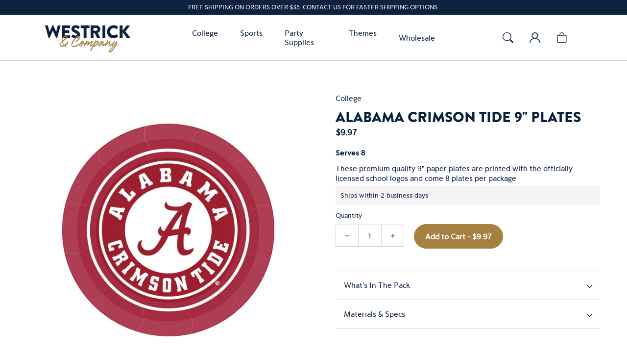

--- FILE ---
content_type: text/html; charset=utf-8
request_url: https://www.shopwestrick.com/products/alabana-crimson-tide-9-plates
body_size: 41509
content:
<!doctype html>
<html class="no-js" lang="en">
  <head>
<!-- Google tag (gtag.js) -->
<script async src="https://www.googletagmanager.com/gtag/js?id=G-E5DVTKSX0S"></script>
<script>
  window.dataLayer = window.dataLayer || [];
  function gtag(){dataLayer.push(arguments);}
  gtag('js', new Date());

  gtag('config', 'G-E5DVTKSX0S');
</script>
<!-- Meta Pixel Code -->
<script>
!function(f,b,e,v,n,t,s)
{if(f.fbq)return;n=f.fbq=function(){n.callMethod?
n.callMethod.apply(n,arguments):n.queue.push(arguments)};
if(!f._fbq)f._fbq=n;n.push=n;n.loaded=!0;n.version='2.0';
n.queue=[];t=b.createElement(e);t.async=!0;
t.src=v;s=b.getElementsByTagName(e)[0];
s.parentNode.insertBefore(t,s)}(window, document,'script',
'https://connect.facebook.net/en_US/fbevents.js');
fbq('init', '793293958481037');
fbq('track', 'PageView');
</script>
<noscript><img height="1" width="1" style="display:none"
src="https://www.facebook.com/tr?id=793293958481037&ev=PageView&noscript=1"
/></noscript>
<!-- End Meta Pixel Code -->
    <meta charset="utf-8">
    <meta http-equiv="X-UA-Compatible" content="IE=edge">
    <meta name="viewport" content="width=device-width,initial-scale=1">
<meta name="google-site-verification" content="bA_SttHlWHpUmIO9-g6xFFz87JaZW57Qp1Ai52gdg6M" />    
    <meta name="facebook-domain-verification" content="rx7u0sc4hjtgnfyvjbbwxildnd0ej1" />
    <meta name="theme-color" content="">
    
    
    
    <link rel="canonical" href="https://www.shopwestrick.com/products/alabana-crimson-tide-9-plates">
    <link rel="preconnect" href="https://cdn.shopify.com" crossorigin>
    <link rel="stylesheet" href="https://use.typekit.net/use5lcj.css" /><link rel="icon" type="image/png" href="//www.shopwestrick.com/cdn/shop/files/Westrick.png?crop=center&height=32&v=1735399744&width=32"><link rel="stylesheet" href="https://use.typekit.net/pqq1zqj.css">

    <title>
      Alabama Crimson Tide 9&quot; Plates
 | Westrick & Co.</title>

    
      <meta name="description" content="Shop Alabama Crimson Tide Paper Plates and more officially licensed sport party supplies for tailgates, graduations, and special occassions from Westrick &amp; Co.">
    

    

<meta property="og:site_name" content="Shop Westrick LLC">
<meta property="og:url" content="https://www.shopwestrick.com/products/alabana-crimson-tide-9-plates">
<meta property="og:title" content="Alabama Crimson Tide 9&quot; Plates">
<meta property="og:type" content="product">
<meta property="og:description" content="Shop Alabama Crimson Tide Paper Plates and more officially licensed sport party supplies for tailgates, graduations, and special occassions from Westrick &amp; Co."><meta property="og:image" content="http://www.shopwestrick.com/cdn/shop/products/ALA479.jpg?v=1661821425">
  <meta property="og:image:secure_url" content="https://www.shopwestrick.com/cdn/shop/products/ALA479.jpg?v=1661821425">
  <meta property="og:image:width" content="700">
  <meta property="og:image:height" content="700"><meta property="og:price:amount" content="9.97">
  <meta property="og:price:currency" content="USD"><meta name="twitter:card" content="summary_large_image">
<meta name="twitter:title" content="Alabama Crimson Tide 9&quot; Plates">
<meta name="twitter:description" content="Shop Alabama Crimson Tide Paper Plates and more officially licensed sport party supplies for tailgates, graduations, and special occassions from Westrick &amp; Co.">


    <script src="//www.shopwestrick.com/cdn/shop/t/9/assets/global.js?v=50732603903222712361655497649" defer="defer"></script>

    <script src="//www.shopwestrick.com/cdn/shop/t/9/assets/flickity.pkgd.min.js?v=55034249955173231691655497651" defer="defer"></script>
<link href="//www.shopwestrick.com/cdn/shop/t/9/assets/flickity.css?v=160840853604411405241655497676" rel="stylesheet" type="text/css" media="all" />


    
    


    <script>window.performance && window.performance.mark && window.performance.mark('shopify.content_for_header.start');</script><meta name="google-site-verification" content="YJKsQt534XGO3diyspEJ481FEeJt3EYrqqWvJzY8UmA">
<meta id="shopify-digital-wallet" name="shopify-digital-wallet" content="/62748557536/digital_wallets/dialog">
<meta name="shopify-checkout-api-token" content="067ba0877e720890bec8fecec73fa9bb">
<meta id="in-context-paypal-metadata" data-shop-id="62748557536" data-venmo-supported="false" data-environment="production" data-locale="en_US" data-paypal-v4="true" data-currency="USD">
<link rel="alternate" type="application/json+oembed" href="https://www.shopwestrick.com/products/alabana-crimson-tide-9-plates.oembed">
<script async="async" src="/checkouts/internal/preloads.js?locale=en-US"></script>
<link rel="preconnect" href="https://shop.app" crossorigin="anonymous">
<script async="async" src="https://shop.app/checkouts/internal/preloads.js?locale=en-US&shop_id=62748557536" crossorigin="anonymous"></script>
<script id="apple-pay-shop-capabilities" type="application/json">{"shopId":62748557536,"countryCode":"US","currencyCode":"USD","merchantCapabilities":["supports3DS"],"merchantId":"gid:\/\/shopify\/Shop\/62748557536","merchantName":"Shop Westrick LLC","requiredBillingContactFields":["postalAddress","email"],"requiredShippingContactFields":["postalAddress","email"],"shippingType":"shipping","supportedNetworks":["visa","masterCard","amex","discover","elo","jcb"],"total":{"type":"pending","label":"Shop Westrick LLC","amount":"1.00"},"shopifyPaymentsEnabled":true,"supportsSubscriptions":true}</script>
<script id="shopify-features" type="application/json">{"accessToken":"067ba0877e720890bec8fecec73fa9bb","betas":["rich-media-storefront-analytics"],"domain":"www.shopwestrick.com","predictiveSearch":true,"shopId":62748557536,"locale":"en"}</script>
<script>var Shopify = Shopify || {};
Shopify.shop = "westrickco.myshopify.com";
Shopify.locale = "en";
Shopify.currency = {"active":"USD","rate":"1.0"};
Shopify.country = "US";
Shopify.theme = {"name":"Production","id":133605949664,"schema_name":"CQL High Noon","schema_version":"2.5.0","theme_store_id":887,"role":"main"};
Shopify.theme.handle = "null";
Shopify.theme.style = {"id":null,"handle":null};
Shopify.cdnHost = "www.shopwestrick.com/cdn";
Shopify.routes = Shopify.routes || {};
Shopify.routes.root = "/";</script>
<script type="module">!function(o){(o.Shopify=o.Shopify||{}).modules=!0}(window);</script>
<script>!function(o){function n(){var o=[];function n(){o.push(Array.prototype.slice.apply(arguments))}return n.q=o,n}var t=o.Shopify=o.Shopify||{};t.loadFeatures=n(),t.autoloadFeatures=n()}(window);</script>
<script>
  window.ShopifyPay = window.ShopifyPay || {};
  window.ShopifyPay.apiHost = "shop.app\/pay";
  window.ShopifyPay.redirectState = null;
</script>
<script id="shop-js-analytics" type="application/json">{"pageType":"product"}</script>
<script defer="defer" async type="module" src="//www.shopwestrick.com/cdn/shopifycloud/shop-js/modules/v2/client.init-shop-cart-sync_BT-GjEfc.en.esm.js"></script>
<script defer="defer" async type="module" src="//www.shopwestrick.com/cdn/shopifycloud/shop-js/modules/v2/chunk.common_D58fp_Oc.esm.js"></script>
<script defer="defer" async type="module" src="//www.shopwestrick.com/cdn/shopifycloud/shop-js/modules/v2/chunk.modal_xMitdFEc.esm.js"></script>
<script type="module">
  await import("//www.shopwestrick.com/cdn/shopifycloud/shop-js/modules/v2/client.init-shop-cart-sync_BT-GjEfc.en.esm.js");
await import("//www.shopwestrick.com/cdn/shopifycloud/shop-js/modules/v2/chunk.common_D58fp_Oc.esm.js");
await import("//www.shopwestrick.com/cdn/shopifycloud/shop-js/modules/v2/chunk.modal_xMitdFEc.esm.js");

  window.Shopify.SignInWithShop?.initShopCartSync?.({"fedCMEnabled":true,"windoidEnabled":true});

</script>
<script>
  window.Shopify = window.Shopify || {};
  if (!window.Shopify.featureAssets) window.Shopify.featureAssets = {};
  window.Shopify.featureAssets['shop-js'] = {"shop-cart-sync":["modules/v2/client.shop-cart-sync_DZOKe7Ll.en.esm.js","modules/v2/chunk.common_D58fp_Oc.esm.js","modules/v2/chunk.modal_xMitdFEc.esm.js"],"init-fed-cm":["modules/v2/client.init-fed-cm_B6oLuCjv.en.esm.js","modules/v2/chunk.common_D58fp_Oc.esm.js","modules/v2/chunk.modal_xMitdFEc.esm.js"],"shop-cash-offers":["modules/v2/client.shop-cash-offers_D2sdYoxE.en.esm.js","modules/v2/chunk.common_D58fp_Oc.esm.js","modules/v2/chunk.modal_xMitdFEc.esm.js"],"shop-login-button":["modules/v2/client.shop-login-button_QeVjl5Y3.en.esm.js","modules/v2/chunk.common_D58fp_Oc.esm.js","modules/v2/chunk.modal_xMitdFEc.esm.js"],"pay-button":["modules/v2/client.pay-button_DXTOsIq6.en.esm.js","modules/v2/chunk.common_D58fp_Oc.esm.js","modules/v2/chunk.modal_xMitdFEc.esm.js"],"shop-button":["modules/v2/client.shop-button_DQZHx9pm.en.esm.js","modules/v2/chunk.common_D58fp_Oc.esm.js","modules/v2/chunk.modal_xMitdFEc.esm.js"],"avatar":["modules/v2/client.avatar_BTnouDA3.en.esm.js"],"init-windoid":["modules/v2/client.init-windoid_CR1B-cfM.en.esm.js","modules/v2/chunk.common_D58fp_Oc.esm.js","modules/v2/chunk.modal_xMitdFEc.esm.js"],"init-shop-for-new-customer-accounts":["modules/v2/client.init-shop-for-new-customer-accounts_C_vY_xzh.en.esm.js","modules/v2/client.shop-login-button_QeVjl5Y3.en.esm.js","modules/v2/chunk.common_D58fp_Oc.esm.js","modules/v2/chunk.modal_xMitdFEc.esm.js"],"init-shop-email-lookup-coordinator":["modules/v2/client.init-shop-email-lookup-coordinator_BI7n9ZSv.en.esm.js","modules/v2/chunk.common_D58fp_Oc.esm.js","modules/v2/chunk.modal_xMitdFEc.esm.js"],"init-shop-cart-sync":["modules/v2/client.init-shop-cart-sync_BT-GjEfc.en.esm.js","modules/v2/chunk.common_D58fp_Oc.esm.js","modules/v2/chunk.modal_xMitdFEc.esm.js"],"shop-toast-manager":["modules/v2/client.shop-toast-manager_DiYdP3xc.en.esm.js","modules/v2/chunk.common_D58fp_Oc.esm.js","modules/v2/chunk.modal_xMitdFEc.esm.js"],"init-customer-accounts":["modules/v2/client.init-customer-accounts_D9ZNqS-Q.en.esm.js","modules/v2/client.shop-login-button_QeVjl5Y3.en.esm.js","modules/v2/chunk.common_D58fp_Oc.esm.js","modules/v2/chunk.modal_xMitdFEc.esm.js"],"init-customer-accounts-sign-up":["modules/v2/client.init-customer-accounts-sign-up_iGw4briv.en.esm.js","modules/v2/client.shop-login-button_QeVjl5Y3.en.esm.js","modules/v2/chunk.common_D58fp_Oc.esm.js","modules/v2/chunk.modal_xMitdFEc.esm.js"],"shop-follow-button":["modules/v2/client.shop-follow-button_CqMgW2wH.en.esm.js","modules/v2/chunk.common_D58fp_Oc.esm.js","modules/v2/chunk.modal_xMitdFEc.esm.js"],"checkout-modal":["modules/v2/client.checkout-modal_xHeaAweL.en.esm.js","modules/v2/chunk.common_D58fp_Oc.esm.js","modules/v2/chunk.modal_xMitdFEc.esm.js"],"shop-login":["modules/v2/client.shop-login_D91U-Q7h.en.esm.js","modules/v2/chunk.common_D58fp_Oc.esm.js","modules/v2/chunk.modal_xMitdFEc.esm.js"],"lead-capture":["modules/v2/client.lead-capture_BJmE1dJe.en.esm.js","modules/v2/chunk.common_D58fp_Oc.esm.js","modules/v2/chunk.modal_xMitdFEc.esm.js"],"payment-terms":["modules/v2/client.payment-terms_Ci9AEqFq.en.esm.js","modules/v2/chunk.common_D58fp_Oc.esm.js","modules/v2/chunk.modal_xMitdFEc.esm.js"]};
</script>
<script id="__st">var __st={"a":62748557536,"offset":-18000,"reqid":"75920b19-6e05-49bb-a0cd-993d71f43a96-1769235348","pageurl":"www.shopwestrick.com\/products\/alabana-crimson-tide-9-plates","u":"dc9e1da04d07","p":"product","rtyp":"product","rid":7808345735392};</script>
<script>window.ShopifyPaypalV4VisibilityTracking = true;</script>
<script id="captcha-bootstrap">!function(){'use strict';const t='contact',e='account',n='new_comment',o=[[t,t],['blogs',n],['comments',n],[t,'customer']],c=[[e,'customer_login'],[e,'guest_login'],[e,'recover_customer_password'],[e,'create_customer']],r=t=>t.map((([t,e])=>`form[action*='/${t}']:not([data-nocaptcha='true']) input[name='form_type'][value='${e}']`)).join(','),a=t=>()=>t?[...document.querySelectorAll(t)].map((t=>t.form)):[];function s(){const t=[...o],e=r(t);return a(e)}const i='password',u='form_key',d=['recaptcha-v3-token','g-recaptcha-response','h-captcha-response',i],f=()=>{try{return window.sessionStorage}catch{return}},m='__shopify_v',_=t=>t.elements[u];function p(t,e,n=!1){try{const o=window.sessionStorage,c=JSON.parse(o.getItem(e)),{data:r}=function(t){const{data:e,action:n}=t;return t[m]||n?{data:e,action:n}:{data:t,action:n}}(c);for(const[e,n]of Object.entries(r))t.elements[e]&&(t.elements[e].value=n);n&&o.removeItem(e)}catch(o){console.error('form repopulation failed',{error:o})}}const l='form_type',E='cptcha';function T(t){t.dataset[E]=!0}const w=window,h=w.document,L='Shopify',v='ce_forms',y='captcha';let A=!1;((t,e)=>{const n=(g='f06e6c50-85a8-45c8-87d0-21a2b65856fe',I='https://cdn.shopify.com/shopifycloud/storefront-forms-hcaptcha/ce_storefront_forms_captcha_hcaptcha.v1.5.2.iife.js',D={infoText:'Protected by hCaptcha',privacyText:'Privacy',termsText:'Terms'},(t,e,n)=>{const o=w[L][v],c=o.bindForm;if(c)return c(t,g,e,D).then(n);var r;o.q.push([[t,g,e,D],n]),r=I,A||(h.body.append(Object.assign(h.createElement('script'),{id:'captcha-provider',async:!0,src:r})),A=!0)});var g,I,D;w[L]=w[L]||{},w[L][v]=w[L][v]||{},w[L][v].q=[],w[L][y]=w[L][y]||{},w[L][y].protect=function(t,e){n(t,void 0,e),T(t)},Object.freeze(w[L][y]),function(t,e,n,w,h,L){const[v,y,A,g]=function(t,e,n){const i=e?o:[],u=t?c:[],d=[...i,...u],f=r(d),m=r(i),_=r(d.filter((([t,e])=>n.includes(e))));return[a(f),a(m),a(_),s()]}(w,h,L),I=t=>{const e=t.target;return e instanceof HTMLFormElement?e:e&&e.form},D=t=>v().includes(t);t.addEventListener('submit',(t=>{const e=I(t);if(!e)return;const n=D(e)&&!e.dataset.hcaptchaBound&&!e.dataset.recaptchaBound,o=_(e),c=g().includes(e)&&(!o||!o.value);(n||c)&&t.preventDefault(),c&&!n&&(function(t){try{if(!f())return;!function(t){const e=f();if(!e)return;const n=_(t);if(!n)return;const o=n.value;o&&e.removeItem(o)}(t);const e=Array.from(Array(32),(()=>Math.random().toString(36)[2])).join('');!function(t,e){_(t)||t.append(Object.assign(document.createElement('input'),{type:'hidden',name:u})),t.elements[u].value=e}(t,e),function(t,e){const n=f();if(!n)return;const o=[...t.querySelectorAll(`input[type='${i}']`)].map((({name:t})=>t)),c=[...d,...o],r={};for(const[a,s]of new FormData(t).entries())c.includes(a)||(r[a]=s);n.setItem(e,JSON.stringify({[m]:1,action:t.action,data:r}))}(t,e)}catch(e){console.error('failed to persist form',e)}}(e),e.submit())}));const S=(t,e)=>{t&&!t.dataset[E]&&(n(t,e.some((e=>e===t))),T(t))};for(const o of['focusin','change'])t.addEventListener(o,(t=>{const e=I(t);D(e)&&S(e,y())}));const B=e.get('form_key'),M=e.get(l),P=B&&M;t.addEventListener('DOMContentLoaded',(()=>{const t=y();if(P)for(const e of t)e.elements[l].value===M&&p(e,B);[...new Set([...A(),...v().filter((t=>'true'===t.dataset.shopifyCaptcha))])].forEach((e=>S(e,t)))}))}(h,new URLSearchParams(w.location.search),n,t,e,['guest_login'])})(!0,!0)}();</script>
<script integrity="sha256-4kQ18oKyAcykRKYeNunJcIwy7WH5gtpwJnB7kiuLZ1E=" data-source-attribution="shopify.loadfeatures" defer="defer" src="//www.shopwestrick.com/cdn/shopifycloud/storefront/assets/storefront/load_feature-a0a9edcb.js" crossorigin="anonymous"></script>
<script crossorigin="anonymous" defer="defer" src="//www.shopwestrick.com/cdn/shopifycloud/storefront/assets/shopify_pay/storefront-65b4c6d7.js?v=20250812"></script>
<script data-source-attribution="shopify.dynamic_checkout.dynamic.init">var Shopify=Shopify||{};Shopify.PaymentButton=Shopify.PaymentButton||{isStorefrontPortableWallets:!0,init:function(){window.Shopify.PaymentButton.init=function(){};var t=document.createElement("script");t.src="https://www.shopwestrick.com/cdn/shopifycloud/portable-wallets/latest/portable-wallets.en.js",t.type="module",document.head.appendChild(t)}};
</script>
<script data-source-attribution="shopify.dynamic_checkout.buyer_consent">
  function portableWalletsHideBuyerConsent(e){var t=document.getElementById("shopify-buyer-consent"),n=document.getElementById("shopify-subscription-policy-button");t&&n&&(t.classList.add("hidden"),t.setAttribute("aria-hidden","true"),n.removeEventListener("click",e))}function portableWalletsShowBuyerConsent(e){var t=document.getElementById("shopify-buyer-consent"),n=document.getElementById("shopify-subscription-policy-button");t&&n&&(t.classList.remove("hidden"),t.removeAttribute("aria-hidden"),n.addEventListener("click",e))}window.Shopify?.PaymentButton&&(window.Shopify.PaymentButton.hideBuyerConsent=portableWalletsHideBuyerConsent,window.Shopify.PaymentButton.showBuyerConsent=portableWalletsShowBuyerConsent);
</script>
<script data-source-attribution="shopify.dynamic_checkout.cart.bootstrap">document.addEventListener("DOMContentLoaded",(function(){function t(){return document.querySelector("shopify-accelerated-checkout-cart, shopify-accelerated-checkout")}if(t())Shopify.PaymentButton.init();else{new MutationObserver((function(e,n){t()&&(Shopify.PaymentButton.init(),n.disconnect())})).observe(document.body,{childList:!0,subtree:!0})}}));
</script>
<link id="shopify-accelerated-checkout-styles" rel="stylesheet" media="screen" href="https://www.shopwestrick.com/cdn/shopifycloud/portable-wallets/latest/accelerated-checkout-backwards-compat.css" crossorigin="anonymous">
<style id="shopify-accelerated-checkout-cart">
        #shopify-buyer-consent {
  margin-top: 1em;
  display: inline-block;
  width: 100%;
}

#shopify-buyer-consent.hidden {
  display: none;
}

#shopify-subscription-policy-button {
  background: none;
  border: none;
  padding: 0;
  text-decoration: underline;
  font-size: inherit;
  cursor: pointer;
}

#shopify-subscription-policy-button::before {
  box-shadow: none;
}

      </style>
<script id="sections-script" data-sections="main-product,header,footer" defer="defer" src="//www.shopwestrick.com/cdn/shop/t/9/compiled_assets/scripts.js?v=2635"></script>
<script>window.performance && window.performance.mark && window.performance.mark('shopify.content_for_header.end');</script>

    <style data-shopify>
  /* Fonts */
  /*! Generated by Font Squirrel (https://www.fontsquirrel.com) on July 12, 2022 */

  @font-face {
    font-family: 'clarika_pro_grotesquebold';
    src: url(//www.shopwestrick.com/cdn/shop/t/9/assets/clarikaprogrot-bd-webfont.woff2?v=41782095855494800171657723388) format('woff2'),
         url(//www.shopwestrick.com/cdn/shop/t/9/assets/clarikaprogrot-bd-webfont.woff?v=17871470140355922881657723386) format('woff');
    font-weight: normal;
    font-style: normal;
  }

  @font-face {
    font-family: 'clarika_pro_grotesqueBdIt';
    src: url(//www.shopwestrick.com/cdn/shop/t/9/assets/clarikaprogrot-bdit-webfont.woff2?v=1487062321757833111657723387) format('woff2'),
         url(//www.shopwestrick.com/cdn/shop/t/9/assets/clarikaprogrot-bdit-webfont.woff?v=48755805504465907561657723387) format('woff');
    font-weight: normal;
    font-style: normal;
  }

  @font-face {
    font-family: 'clarika_pro_grotesquemedium';
    src: url(//www.shopwestrick.com/cdn/shop/t/9/assets/clarikaprogrot-md-webfont.woff2?v=123822474408098669011657723389) format('woff2'),
         url(//www.shopwestrick.com/cdn/shop/t/9/assets/clarikaprogrot-md-webfont.woff?v=5529567289723920501657723389) format('woff');
    font-weight: normal;
    font-style: normal;
  }

  @font-face {
    font-family: 'clarika_pro_grotesqueMdIt';
    src: url(//www.shopwestrick.com/cdn/shop/t/9/assets/clarikaprogrot-mdit-webfont.woff2?v=31947308768423896631657723388) format('woff2'),
         url(//www.shopwestrick.com/cdn/shop/t/9/assets/clarikaprogrot-mdit-webfont.woff?v=123463976977607805111657723388) format('woff');
    font-weight: normal;
    font-style: normal;
  }

  @font-face {
    font-family: 'authenia-solid';
    src: url(//www.shopwestrick.com/cdn/shop/t/9/assets/authenia.woff2?v=96338032649717745291658156292) format('woff2'),
         url(//www.shopwestrick.com/cdn/shop/t/9/assets/authenia.woff?v=144580026025700763381658156292) format('woff');
    font-weight: normal;
    font-style: normal;
  }

  @import url("https://p.typekit.net/p.css?s=1&k=use5lcj&ht=tk&f=10304.10305&a=12936433&app=typekit&e=css");

  @font-face {
    font-family:"brandon-grotesque";
    src:url("https://use.typekit.net/af/257c86/000000000000000077359df6/30/l?primer=7cdcb44be4a7db8877ffa5c0007b8dd865b3bbc383831fe2ea177f62257a9191&fvd=n9&v=3") format("woff2"),
    url("https://use.typekit.net/af/257c86/000000000000000077359df6/30/d?primer=7cdcb44be4a7db8877ffa5c0007b8dd865b3bbc383831fe2ea177f62257a9191&fvd=n9&v=3") format("woff"),
    url("https://use.typekit.net/af/257c86/000000000000000077359df6/30/a?primer=7cdcb44be4a7db8877ffa5c0007b8dd865b3bbc383831fe2ea177f62257a9191&fvd=n9&v=3") format("opentype");
    font-display: auto;
    font-style: normal;
    font-weight: 900;
    font-stretch: normal;
  }

  @font-face {
    font-family:"brandon-grotesque";
      src: url("https://use.typekit.net/af/037411/000000000000000077359df7/30/l?primer=7cdcb44be4a7db8877ffa5c0007b8dd865b3bbc383831fe2ea177f62257a9191&fvd=i9&v=3") format("woff2"),
      url("https://use.typekit.net/af/037411/000000000000000077359df7/30/d?primer=7cdcb44be4a7db8877ffa5c0007b8dd865b3bbc383831fe2ea177f62257a9191&fvd=i9&v=3") format("woff"),
      url("https://use.typekit.net/af/037411/000000000000000077359df7/30/a?primer=7cdcb44be4a7db8877ffa5c0007b8dd865b3bbc383831fe2ea177f62257a9191&fvd=i9&v=3") format("opentype");
    font-display: auto;
    font-style: italic;
    font-weight: 900;
    font-stretch: normal;
  }

  :root {
    --font-body-family: 'clarika_pro_grotesquemedium', Arial, sans-serif;

    --font-body-family-bold: 'clarika_pro_grotesquebold', Arial, sans-serif;
    --font-body-style: normal;
    --font-body-weight: medium;

    --font-heading-family: "brandon-grotesque", sans-serif;
    --font-heading-style: normal;
    --font-heading-weight: bold;

    --font-eyebrow-family: "authenia-solid", Arial, sans-serif;

    --font-body-scale: 1;
    --font-heading-scale: 1;
  }
</style>

<style data-shopify>
  /* Colors */
  :root {
    /* Hex values for styleguide use only */
    --color-styleguide-primary: #0C223F;
    --color-styleguide-secondary: #131313;
    --color-styleguide-gold: #A48141;
    --color-styleguide-yellow: #F3DF9E;
    --color-styleguide-gray: #F5F5F5;
    --color-styleguide-light-blue: #E1E6F0;
    --color-styleguide-dark-gray: #878B99;
    --color-styleguide-red: #B90909;
    --color-styleguide-blue: #465973;
    --color-styleguide-accent-1: #f5f5f7;
    --color-styleguide-accent-2: #ccc;
    --color-styleguide-accent-3: #E6E8ED;
    --color-styleguide-accent-4: #c10808;
    --color-styleguide-text: #0C223F;
    --color-styleguide-black: #000000;
    --color-styleguide-white: #fff;

    /* Hex values for general use */
    --color-background: #fff;
    --color-foreground: #0c223f;

    --color-accent-1: #f5f5f5;
    --color-accent-2: #cccccc;
    --color-accent-3: #E6E8ED;
    --color-accent-4: #c10808;

    --color-badge-background: var(--color-styleguide-black);
    --color-badge-foreground: var(--color-styleguide-white);

    --color-border: rgb(var(--color-base-accent-2));

    --color-button-background-1: #A48141;
    --color-button-foreground-1: #fff;
    --color-button-hover-1: #c59a4c;
    --color-button-active-1: #906d2b;

    --color-button-background-2: #ffffff;
    --color-button-foreground-2: #0c223f;
    --color-button-hover-2: #f0f5ff;
    --color-button-active-2: #e1e6f0;

    --color-button-background-3: ;
    --color-button-foreground-3: #4a4a4a;
    --color-button-hover-3: #131313;
    --color-button-active-3: #131313;

    --color-link: rgb(var(--color-base-link-1));
    --color-link-hover: rgb(var(--color-base-link-hover-1));
    --color-link-active: rgb(var(--color-base-link-active-1));

    --color-link-1: #a48141;
    --color-link-hover-1: #906d2b;
    --color-link-active-1: #906d2b;
    --color-link-2: #4a4a4a;
    --color-link-hover-2: #4a4a4a;
    --color-link-active-2: #4a4a4a;

    /* RGB values for general use */
    --color-base-background: 255, 255, 255;
    --color-base-foreground: 12, 34, 63;
    --color-base-accent-1: 245, 245, 245;
    --color-base-accent-2: 204, 204, 204;
    --color-base-accent-3: 230, 232, 237;
    --color-base-accent-4: 193, 8, 8;

    --color-base-button-background-1: 164, 129, 65;
    --color-base-button-foreground-1: 255, 255, 255;

    --color-base-button-background-2: 255, 255, 255;
    --color-base-button-foreground-2: 12, 34, 63;

    --color-base-button-background-3: , , ;
    --color-base-button-foreground-3: , , ;

    --color-base-link-1: 164, 129, 65;
    --color-base-link-hover-1: 144, 109, 43;
    --color-base-link-active-1: 144, 109, 43;

    --color-base-link-2: 74, 74, 74;
    --color-base-link-hover-2: 74, 74, 74;
    --color-base-link-active-2: 74, 74, 74;

    --color-badge-border: var(--color-base-foreground);
    --color-card-hover: var(--color-base-foreground);
    --color-icon: var(--color-base-accent-1);
    --color-button: var(--color-base-button-background-1);
    --color-button-text: var(--color-base-button-foreground-1);

    /* Other settings */
    --payment-terms-background-color: #fff;

    --page-width: 127rem;
    --page-width-margin: 0rem;

    /* Animations settings */

    --animation-scroll_appear: fadein;
    --animation-scroll_appear_timing: .3s;

    --image-hover-timing: .3s;
  }
</style>

<style data-shopify>
  .color-swatches-styleguide .swatch {
    display: flex;
    align-items: flex-end;
    min-height: 30rem;
    margin: 1rem;
    padding: 2rem;
    border: 1px solid var(--color-styleguide-accent-2);
    border-radius: 10px;
  }

  .inputs-set {
    display: flex;
  }

  .inputs-set input {
    margin-right: 1rem !important;
  }
</style>

    <link href="//www.shopwestrick.com/cdn/shop/t/9/assets/base.css?v=181878773163421809341658517454" rel="stylesheet" type="text/css" media="all" />
<link rel="stylesheet" href="//www.shopwestrick.com/cdn/shop/t/9/assets/component-predictive-search.css?v=157570633168755486121655497636" media="print" onload="this.media='all'"><script>document.documentElement.className = document.documentElement.className.replace('no-js', 'js');
    if (Shopify.designMode) {
      document.documentElement.classList.add('shopify-design-mode');
    }
    </script>
  <!-- BEGIN app block: shopify://apps/klaviyo-email-marketing-sms/blocks/klaviyo-onsite-embed/2632fe16-c075-4321-a88b-50b567f42507 -->












  <script async src="https://static.klaviyo.com/onsite/js/W2WEKX/klaviyo.js?company_id=W2WEKX"></script>
  <script>!function(){if(!window.klaviyo){window._klOnsite=window._klOnsite||[];try{window.klaviyo=new Proxy({},{get:function(n,i){return"push"===i?function(){var n;(n=window._klOnsite).push.apply(n,arguments)}:function(){for(var n=arguments.length,o=new Array(n),w=0;w<n;w++)o[w]=arguments[w];var t="function"==typeof o[o.length-1]?o.pop():void 0,e=new Promise((function(n){window._klOnsite.push([i].concat(o,[function(i){t&&t(i),n(i)}]))}));return e}}})}catch(n){window.klaviyo=window.klaviyo||[],window.klaviyo.push=function(){var n;(n=window._klOnsite).push.apply(n,arguments)}}}}();</script>

  
    <script id="viewed_product">
      if (item == null) {
        var _learnq = _learnq || [];

        var MetafieldReviews = null
        var MetafieldYotpoRating = null
        var MetafieldYotpoCount = null
        var MetafieldLooxRating = null
        var MetafieldLooxCount = null
        var okendoProduct = null
        var okendoProductReviewCount = null
        var okendoProductReviewAverageValue = null
        try {
          // The following fields are used for Customer Hub recently viewed in order to add reviews.
          // This information is not part of __kla_viewed. Instead, it is part of __kla_viewed_reviewed_items
          MetafieldReviews = {"rating_count":0};
          MetafieldYotpoRating = "0"
          MetafieldYotpoCount = "0"
          MetafieldLooxRating = null
          MetafieldLooxCount = null

          okendoProduct = null
          // If the okendo metafield is not legacy, it will error, which then requires the new json formatted data
          if (okendoProduct && 'error' in okendoProduct) {
            okendoProduct = null
          }
          okendoProductReviewCount = okendoProduct ? okendoProduct.reviewCount : null
          okendoProductReviewAverageValue = okendoProduct ? okendoProduct.reviewAverageValue : null
        } catch (error) {
          console.error('Error in Klaviyo onsite reviews tracking:', error);
        }

        var item = {
          Name: "Alabama Crimson Tide 9\" Plates",
          ProductID: 7808345735392,
          Categories: ["Alabama Crimson Tide","Best selling products","New products","Plates"],
          ImageURL: "https://www.shopwestrick.com/cdn/shop/products/ALA479_grande.jpg?v=1661821425",
          URL: "https://www.shopwestrick.com/products/alabana-crimson-tide-9-plates",
          Brand: "Westrick \u0026 Co",
          Price: "$9.97",
          Value: "9.97",
          CompareAtPrice: "$0.00"
        };
        _learnq.push(['track', 'Viewed Product', item]);
        _learnq.push(['trackViewedItem', {
          Title: item.Name,
          ItemId: item.ProductID,
          Categories: item.Categories,
          ImageUrl: item.ImageURL,
          Url: item.URL,
          Metadata: {
            Brand: item.Brand,
            Price: item.Price,
            Value: item.Value,
            CompareAtPrice: item.CompareAtPrice
          },
          metafields:{
            reviews: MetafieldReviews,
            yotpo:{
              rating: MetafieldYotpoRating,
              count: MetafieldYotpoCount,
            },
            loox:{
              rating: MetafieldLooxRating,
              count: MetafieldLooxCount,
            },
            okendo: {
              rating: okendoProductReviewAverageValue,
              count: okendoProductReviewCount,
            }
          }
        }]);
      }
    </script>
  




  <script>
    window.klaviyoReviewsProductDesignMode = false
  </script>







<!-- END app block --><!-- BEGIN app block: shopify://apps/yotpo-product-reviews/blocks/settings/eb7dfd7d-db44-4334-bc49-c893b51b36cf -->


<script type="text/javascript">
  (function e(){var e=document.createElement("script");
  e.type="text/javascript",e.async=true,
  e.src="//staticw2.yotpo.com/s3oW6PLHsVB1mKgL6MnDnsxeblEXfZxT8S8hx89b/widget.js?lang=en";
  var t=document.getElementsByTagName("script")[0];
  t.parentNode.insertBefore(e,t)})();
</script>



  
<!-- END app block --><link href="https://monorail-edge.shopifysvc.com" rel="dns-prefetch">
<script>(function(){if ("sendBeacon" in navigator && "performance" in window) {try {var session_token_from_headers = performance.getEntriesByType('navigation')[0].serverTiming.find(x => x.name == '_s').description;} catch {var session_token_from_headers = undefined;}var session_cookie_matches = document.cookie.match(/_shopify_s=([^;]*)/);var session_token_from_cookie = session_cookie_matches && session_cookie_matches.length === 2 ? session_cookie_matches[1] : "";var session_token = session_token_from_headers || session_token_from_cookie || "";function handle_abandonment_event(e) {var entries = performance.getEntries().filter(function(entry) {return /monorail-edge.shopifysvc.com/.test(entry.name);});if (!window.abandonment_tracked && entries.length === 0) {window.abandonment_tracked = true;var currentMs = Date.now();var navigation_start = performance.timing.navigationStart;var payload = {shop_id: 62748557536,url: window.location.href,navigation_start,duration: currentMs - navigation_start,session_token,page_type: "product"};window.navigator.sendBeacon("https://monorail-edge.shopifysvc.com/v1/produce", JSON.stringify({schema_id: "online_store_buyer_site_abandonment/1.1",payload: payload,metadata: {event_created_at_ms: currentMs,event_sent_at_ms: currentMs}}));}}window.addEventListener('pagehide', handle_abandonment_event);}}());</script>
<script id="web-pixels-manager-setup">(function e(e,d,r,n,o){if(void 0===o&&(o={}),!Boolean(null===(a=null===(i=window.Shopify)||void 0===i?void 0:i.analytics)||void 0===a?void 0:a.replayQueue)){var i,a;window.Shopify=window.Shopify||{};var t=window.Shopify;t.analytics=t.analytics||{};var s=t.analytics;s.replayQueue=[],s.publish=function(e,d,r){return s.replayQueue.push([e,d,r]),!0};try{self.performance.mark("wpm:start")}catch(e){}var l=function(){var e={modern:/Edge?\/(1{2}[4-9]|1[2-9]\d|[2-9]\d{2}|\d{4,})\.\d+(\.\d+|)|Firefox\/(1{2}[4-9]|1[2-9]\d|[2-9]\d{2}|\d{4,})\.\d+(\.\d+|)|Chrom(ium|e)\/(9{2}|\d{3,})\.\d+(\.\d+|)|(Maci|X1{2}).+ Version\/(15\.\d+|(1[6-9]|[2-9]\d|\d{3,})\.\d+)([,.]\d+|)( \(\w+\)|)( Mobile\/\w+|) Safari\/|Chrome.+OPR\/(9{2}|\d{3,})\.\d+\.\d+|(CPU[ +]OS|iPhone[ +]OS|CPU[ +]iPhone|CPU IPhone OS|CPU iPad OS)[ +]+(15[._]\d+|(1[6-9]|[2-9]\d|\d{3,})[._]\d+)([._]\d+|)|Android:?[ /-](13[3-9]|1[4-9]\d|[2-9]\d{2}|\d{4,})(\.\d+|)(\.\d+|)|Android.+Firefox\/(13[5-9]|1[4-9]\d|[2-9]\d{2}|\d{4,})\.\d+(\.\d+|)|Android.+Chrom(ium|e)\/(13[3-9]|1[4-9]\d|[2-9]\d{2}|\d{4,})\.\d+(\.\d+|)|SamsungBrowser\/([2-9]\d|\d{3,})\.\d+/,legacy:/Edge?\/(1[6-9]|[2-9]\d|\d{3,})\.\d+(\.\d+|)|Firefox\/(5[4-9]|[6-9]\d|\d{3,})\.\d+(\.\d+|)|Chrom(ium|e)\/(5[1-9]|[6-9]\d|\d{3,})\.\d+(\.\d+|)([\d.]+$|.*Safari\/(?![\d.]+ Edge\/[\d.]+$))|(Maci|X1{2}).+ Version\/(10\.\d+|(1[1-9]|[2-9]\d|\d{3,})\.\d+)([,.]\d+|)( \(\w+\)|)( Mobile\/\w+|) Safari\/|Chrome.+OPR\/(3[89]|[4-9]\d|\d{3,})\.\d+\.\d+|(CPU[ +]OS|iPhone[ +]OS|CPU[ +]iPhone|CPU IPhone OS|CPU iPad OS)[ +]+(10[._]\d+|(1[1-9]|[2-9]\d|\d{3,})[._]\d+)([._]\d+|)|Android:?[ /-](13[3-9]|1[4-9]\d|[2-9]\d{2}|\d{4,})(\.\d+|)(\.\d+|)|Mobile Safari.+OPR\/([89]\d|\d{3,})\.\d+\.\d+|Android.+Firefox\/(13[5-9]|1[4-9]\d|[2-9]\d{2}|\d{4,})\.\d+(\.\d+|)|Android.+Chrom(ium|e)\/(13[3-9]|1[4-9]\d|[2-9]\d{2}|\d{4,})\.\d+(\.\d+|)|Android.+(UC? ?Browser|UCWEB|U3)[ /]?(15\.([5-9]|\d{2,})|(1[6-9]|[2-9]\d|\d{3,})\.\d+)\.\d+|SamsungBrowser\/(5\.\d+|([6-9]|\d{2,})\.\d+)|Android.+MQ{2}Browser\/(14(\.(9|\d{2,})|)|(1[5-9]|[2-9]\d|\d{3,})(\.\d+|))(\.\d+|)|K[Aa][Ii]OS\/(3\.\d+|([4-9]|\d{2,})\.\d+)(\.\d+|)/},d=e.modern,r=e.legacy,n=navigator.userAgent;return n.match(d)?"modern":n.match(r)?"legacy":"unknown"}(),u="modern"===l?"modern":"legacy",c=(null!=n?n:{modern:"",legacy:""})[u],f=function(e){return[e.baseUrl,"/wpm","/b",e.hashVersion,"modern"===e.buildTarget?"m":"l",".js"].join("")}({baseUrl:d,hashVersion:r,buildTarget:u}),m=function(e){var d=e.version,r=e.bundleTarget,n=e.surface,o=e.pageUrl,i=e.monorailEndpoint;return{emit:function(e){var a=e.status,t=e.errorMsg,s=(new Date).getTime(),l=JSON.stringify({metadata:{event_sent_at_ms:s},events:[{schema_id:"web_pixels_manager_load/3.1",payload:{version:d,bundle_target:r,page_url:o,status:a,surface:n,error_msg:t},metadata:{event_created_at_ms:s}}]});if(!i)return console&&console.warn&&console.warn("[Web Pixels Manager] No Monorail endpoint provided, skipping logging."),!1;try{return self.navigator.sendBeacon.bind(self.navigator)(i,l)}catch(e){}var u=new XMLHttpRequest;try{return u.open("POST",i,!0),u.setRequestHeader("Content-Type","text/plain"),u.send(l),!0}catch(e){return console&&console.warn&&console.warn("[Web Pixels Manager] Got an unhandled error while logging to Monorail."),!1}}}}({version:r,bundleTarget:l,surface:e.surface,pageUrl:self.location.href,monorailEndpoint:e.monorailEndpoint});try{o.browserTarget=l,function(e){var d=e.src,r=e.async,n=void 0===r||r,o=e.onload,i=e.onerror,a=e.sri,t=e.scriptDataAttributes,s=void 0===t?{}:t,l=document.createElement("script"),u=document.querySelector("head"),c=document.querySelector("body");if(l.async=n,l.src=d,a&&(l.integrity=a,l.crossOrigin="anonymous"),s)for(var f in s)if(Object.prototype.hasOwnProperty.call(s,f))try{l.dataset[f]=s[f]}catch(e){}if(o&&l.addEventListener("load",o),i&&l.addEventListener("error",i),u)u.appendChild(l);else{if(!c)throw new Error("Did not find a head or body element to append the script");c.appendChild(l)}}({src:f,async:!0,onload:function(){if(!function(){var e,d;return Boolean(null===(d=null===(e=window.Shopify)||void 0===e?void 0:e.analytics)||void 0===d?void 0:d.initialized)}()){var d=window.webPixelsManager.init(e)||void 0;if(d){var r=window.Shopify.analytics;r.replayQueue.forEach((function(e){var r=e[0],n=e[1],o=e[2];d.publishCustomEvent(r,n,o)})),r.replayQueue=[],r.publish=d.publishCustomEvent,r.visitor=d.visitor,r.initialized=!0}}},onerror:function(){return m.emit({status:"failed",errorMsg:"".concat(f," has failed to load")})},sri:function(e){var d=/^sha384-[A-Za-z0-9+/=]+$/;return"string"==typeof e&&d.test(e)}(c)?c:"",scriptDataAttributes:o}),m.emit({status:"loading"})}catch(e){m.emit({status:"failed",errorMsg:(null==e?void 0:e.message)||"Unknown error"})}}})({shopId: 62748557536,storefrontBaseUrl: "https://www.shopwestrick.com",extensionsBaseUrl: "https://extensions.shopifycdn.com/cdn/shopifycloud/web-pixels-manager",monorailEndpoint: "https://monorail-edge.shopifysvc.com/unstable/produce_batch",surface: "storefront-renderer",enabledBetaFlags: ["2dca8a86"],webPixelsConfigList: [{"id":"1316094176","configuration":"{\"yotpoStoreId\":\"s3oW6PLHsVB1mKgL6MnDnsxeblEXfZxT8S8hx89b\"}","eventPayloadVersion":"v1","runtimeContext":"STRICT","scriptVersion":"8bb37a256888599d9a3d57f0551d3859","type":"APP","apiClientId":70132,"privacyPurposes":["ANALYTICS","MARKETING","SALE_OF_DATA"],"dataSharingAdjustments":{"protectedCustomerApprovalScopes":["read_customer_address","read_customer_email","read_customer_name","read_customer_personal_data","read_customer_phone"]}},{"id":"1309638880","configuration":"{\"hashed_organization_id\":\"73d091dd7527bba099a1a7275242e393_v1\",\"app_key\":\"westrickco\",\"allow_collect_personal_data\":\"true\"}","eventPayloadVersion":"v1","runtimeContext":"STRICT","scriptVersion":"c3e64302e4c6a915b615bb03ddf3784a","type":"APP","apiClientId":111542,"privacyPurposes":["ANALYTICS","MARKETING","SALE_OF_DATA"],"dataSharingAdjustments":{"protectedCustomerApprovalScopes":["read_customer_address","read_customer_email","read_customer_name","read_customer_personal_data","read_customer_phone"]}},{"id":"519307488","configuration":"{\"config\":\"{\\\"pixel_id\\\":\\\"G-E5DVTKSX0S\\\",\\\"target_country\\\":\\\"US\\\",\\\"gtag_events\\\":[{\\\"type\\\":\\\"purchase\\\",\\\"action_label\\\":\\\"G-E5DVTKSX0S\\\"},{\\\"type\\\":\\\"page_view\\\",\\\"action_label\\\":\\\"G-E5DVTKSX0S\\\"},{\\\"type\\\":\\\"view_item\\\",\\\"action_label\\\":\\\"G-E5DVTKSX0S\\\"},{\\\"type\\\":\\\"search\\\",\\\"action_label\\\":\\\"G-E5DVTKSX0S\\\"},{\\\"type\\\":\\\"add_to_cart\\\",\\\"action_label\\\":\\\"G-E5DVTKSX0S\\\"},{\\\"type\\\":\\\"begin_checkout\\\",\\\"action_label\\\":\\\"G-E5DVTKSX0S\\\"},{\\\"type\\\":\\\"add_payment_info\\\",\\\"action_label\\\":\\\"G-E5DVTKSX0S\\\"}],\\\"enable_monitoring_mode\\\":false}\"}","eventPayloadVersion":"v1","runtimeContext":"OPEN","scriptVersion":"b2a88bafab3e21179ed38636efcd8a93","type":"APP","apiClientId":1780363,"privacyPurposes":[],"dataSharingAdjustments":{"protectedCustomerApprovalScopes":["read_customer_address","read_customer_email","read_customer_name","read_customer_personal_data","read_customer_phone"]}},{"id":"218595552","configuration":"{\"pixel_id\":\"793293958481037\",\"pixel_type\":\"facebook_pixel\",\"metaapp_system_user_token\":\"-\"}","eventPayloadVersion":"v1","runtimeContext":"OPEN","scriptVersion":"ca16bc87fe92b6042fbaa3acc2fbdaa6","type":"APP","apiClientId":2329312,"privacyPurposes":["ANALYTICS","MARKETING","SALE_OF_DATA"],"dataSharingAdjustments":{"protectedCustomerApprovalScopes":["read_customer_address","read_customer_email","read_customer_name","read_customer_personal_data","read_customer_phone"]}},{"id":"26116320","eventPayloadVersion":"1","runtimeContext":"LAX","scriptVersion":"2","type":"CUSTOM","privacyPurposes":["ANALYTICS","MARKETING","SALE_OF_DATA"],"name":"Custom GTM Data Layer Pixel"},{"id":"shopify-app-pixel","configuration":"{}","eventPayloadVersion":"v1","runtimeContext":"STRICT","scriptVersion":"0450","apiClientId":"shopify-pixel","type":"APP","privacyPurposes":["ANALYTICS","MARKETING"]},{"id":"shopify-custom-pixel","eventPayloadVersion":"v1","runtimeContext":"LAX","scriptVersion":"0450","apiClientId":"shopify-pixel","type":"CUSTOM","privacyPurposes":["ANALYTICS","MARKETING"]}],isMerchantRequest: false,initData: {"shop":{"name":"Shop Westrick LLC","paymentSettings":{"currencyCode":"USD"},"myshopifyDomain":"westrickco.myshopify.com","countryCode":"US","storefrontUrl":"https:\/\/www.shopwestrick.com"},"customer":null,"cart":null,"checkout":null,"productVariants":[{"price":{"amount":9.97,"currencyCode":"USD"},"product":{"title":"Alabama Crimson Tide 9\" Plates","vendor":"Westrick \u0026 Co","id":"7808345735392","untranslatedTitle":"Alabama Crimson Tide 9\" Plates","url":"\/products\/alabana-crimson-tide-9-plates","type":"9\" Plate"},"id":"43296588464352","image":{"src":"\/\/www.shopwestrick.com\/cdn\/shop\/products\/ALA479.jpg?v=1661821425"},"sku":"479-05","title":"Default Title","untranslatedTitle":"Default Title"}],"purchasingCompany":null},},"https://www.shopwestrick.com/cdn","fcfee988w5aeb613cpc8e4bc33m6693e112",{"modern":"","legacy":""},{"shopId":"62748557536","storefrontBaseUrl":"https:\/\/www.shopwestrick.com","extensionBaseUrl":"https:\/\/extensions.shopifycdn.com\/cdn\/shopifycloud\/web-pixels-manager","surface":"storefront-renderer","enabledBetaFlags":"[\"2dca8a86\"]","isMerchantRequest":"false","hashVersion":"fcfee988w5aeb613cpc8e4bc33m6693e112","publish":"custom","events":"[[\"page_viewed\",{}],[\"product_viewed\",{\"productVariant\":{\"price\":{\"amount\":9.97,\"currencyCode\":\"USD\"},\"product\":{\"title\":\"Alabama Crimson Tide 9\\\" Plates\",\"vendor\":\"Westrick \u0026 Co\",\"id\":\"7808345735392\",\"untranslatedTitle\":\"Alabama Crimson Tide 9\\\" Plates\",\"url\":\"\/products\/alabana-crimson-tide-9-plates\",\"type\":\"9\\\" Plate\"},\"id\":\"43296588464352\",\"image\":{\"src\":\"\/\/www.shopwestrick.com\/cdn\/shop\/products\/ALA479.jpg?v=1661821425\"},\"sku\":\"479-05\",\"title\":\"Default Title\",\"untranslatedTitle\":\"Default Title\"}}]]"});</script><script>
  window.ShopifyAnalytics = window.ShopifyAnalytics || {};
  window.ShopifyAnalytics.meta = window.ShopifyAnalytics.meta || {};
  window.ShopifyAnalytics.meta.currency = 'USD';
  var meta = {"product":{"id":7808345735392,"gid":"gid:\/\/shopify\/Product\/7808345735392","vendor":"Westrick \u0026 Co","type":"9\" Plate","handle":"alabana-crimson-tide-9-plates","variants":[{"id":43296588464352,"price":997,"name":"Alabama Crimson Tide 9\" Plates","public_title":null,"sku":"479-05"}],"remote":false},"page":{"pageType":"product","resourceType":"product","resourceId":7808345735392,"requestId":"75920b19-6e05-49bb-a0cd-993d71f43a96-1769235348"}};
  for (var attr in meta) {
    window.ShopifyAnalytics.meta[attr] = meta[attr];
  }
</script>
<script class="analytics">
  (function () {
    var customDocumentWrite = function(content) {
      var jquery = null;

      if (window.jQuery) {
        jquery = window.jQuery;
      } else if (window.Checkout && window.Checkout.$) {
        jquery = window.Checkout.$;
      }

      if (jquery) {
        jquery('body').append(content);
      }
    };

    var hasLoggedConversion = function(token) {
      if (token) {
        return document.cookie.indexOf('loggedConversion=' + token) !== -1;
      }
      return false;
    }

    var setCookieIfConversion = function(token) {
      if (token) {
        var twoMonthsFromNow = new Date(Date.now());
        twoMonthsFromNow.setMonth(twoMonthsFromNow.getMonth() + 2);

        document.cookie = 'loggedConversion=' + token + '; expires=' + twoMonthsFromNow;
      }
    }

    var trekkie = window.ShopifyAnalytics.lib = window.trekkie = window.trekkie || [];
    if (trekkie.integrations) {
      return;
    }
    trekkie.methods = [
      'identify',
      'page',
      'ready',
      'track',
      'trackForm',
      'trackLink'
    ];
    trekkie.factory = function(method) {
      return function() {
        var args = Array.prototype.slice.call(arguments);
        args.unshift(method);
        trekkie.push(args);
        return trekkie;
      };
    };
    for (var i = 0; i < trekkie.methods.length; i++) {
      var key = trekkie.methods[i];
      trekkie[key] = trekkie.factory(key);
    }
    trekkie.load = function(config) {
      trekkie.config = config || {};
      trekkie.config.initialDocumentCookie = document.cookie;
      var first = document.getElementsByTagName('script')[0];
      var script = document.createElement('script');
      script.type = 'text/javascript';
      script.onerror = function(e) {
        var scriptFallback = document.createElement('script');
        scriptFallback.type = 'text/javascript';
        scriptFallback.onerror = function(error) {
                var Monorail = {
      produce: function produce(monorailDomain, schemaId, payload) {
        var currentMs = new Date().getTime();
        var event = {
          schema_id: schemaId,
          payload: payload,
          metadata: {
            event_created_at_ms: currentMs,
            event_sent_at_ms: currentMs
          }
        };
        return Monorail.sendRequest("https://" + monorailDomain + "/v1/produce", JSON.stringify(event));
      },
      sendRequest: function sendRequest(endpointUrl, payload) {
        // Try the sendBeacon API
        if (window && window.navigator && typeof window.navigator.sendBeacon === 'function' && typeof window.Blob === 'function' && !Monorail.isIos12()) {
          var blobData = new window.Blob([payload], {
            type: 'text/plain'
          });

          if (window.navigator.sendBeacon(endpointUrl, blobData)) {
            return true;
          } // sendBeacon was not successful

        } // XHR beacon

        var xhr = new XMLHttpRequest();

        try {
          xhr.open('POST', endpointUrl);
          xhr.setRequestHeader('Content-Type', 'text/plain');
          xhr.send(payload);
        } catch (e) {
          console.log(e);
        }

        return false;
      },
      isIos12: function isIos12() {
        return window.navigator.userAgent.lastIndexOf('iPhone; CPU iPhone OS 12_') !== -1 || window.navigator.userAgent.lastIndexOf('iPad; CPU OS 12_') !== -1;
      }
    };
    Monorail.produce('monorail-edge.shopifysvc.com',
      'trekkie_storefront_load_errors/1.1',
      {shop_id: 62748557536,
      theme_id: 133605949664,
      app_name: "storefront",
      context_url: window.location.href,
      source_url: "//www.shopwestrick.com/cdn/s/trekkie.storefront.8d95595f799fbf7e1d32231b9a28fd43b70c67d3.min.js"});

        };
        scriptFallback.async = true;
        scriptFallback.src = '//www.shopwestrick.com/cdn/s/trekkie.storefront.8d95595f799fbf7e1d32231b9a28fd43b70c67d3.min.js';
        first.parentNode.insertBefore(scriptFallback, first);
      };
      script.async = true;
      script.src = '//www.shopwestrick.com/cdn/s/trekkie.storefront.8d95595f799fbf7e1d32231b9a28fd43b70c67d3.min.js';
      first.parentNode.insertBefore(script, first);
    };
    trekkie.load(
      {"Trekkie":{"appName":"storefront","development":false,"defaultAttributes":{"shopId":62748557536,"isMerchantRequest":null,"themeId":133605949664,"themeCityHash":"7788489902245437858","contentLanguage":"en","currency":"USD","eventMetadataId":"7fab9689-1cc7-43dd-aa86-8b0de00fd726"},"isServerSideCookieWritingEnabled":true,"monorailRegion":"shop_domain","enabledBetaFlags":["65f19447"]},"Session Attribution":{},"S2S":{"facebookCapiEnabled":true,"source":"trekkie-storefront-renderer","apiClientId":580111}}
    );

    var loaded = false;
    trekkie.ready(function() {
      if (loaded) return;
      loaded = true;

      window.ShopifyAnalytics.lib = window.trekkie;

      var originalDocumentWrite = document.write;
      document.write = customDocumentWrite;
      try { window.ShopifyAnalytics.merchantGoogleAnalytics.call(this); } catch(error) {};
      document.write = originalDocumentWrite;

      window.ShopifyAnalytics.lib.page(null,{"pageType":"product","resourceType":"product","resourceId":7808345735392,"requestId":"75920b19-6e05-49bb-a0cd-993d71f43a96-1769235348","shopifyEmitted":true});

      var match = window.location.pathname.match(/checkouts\/(.+)\/(thank_you|post_purchase)/)
      var token = match? match[1]: undefined;
      if (!hasLoggedConversion(token)) {
        setCookieIfConversion(token);
        window.ShopifyAnalytics.lib.track("Viewed Product",{"currency":"USD","variantId":43296588464352,"productId":7808345735392,"productGid":"gid:\/\/shopify\/Product\/7808345735392","name":"Alabama Crimson Tide 9\" Plates","price":"9.97","sku":"479-05","brand":"Westrick \u0026 Co","variant":null,"category":"9\" Plate","nonInteraction":true,"remote":false},undefined,undefined,{"shopifyEmitted":true});
      window.ShopifyAnalytics.lib.track("monorail:\/\/trekkie_storefront_viewed_product\/1.1",{"currency":"USD","variantId":43296588464352,"productId":7808345735392,"productGid":"gid:\/\/shopify\/Product\/7808345735392","name":"Alabama Crimson Tide 9\" Plates","price":"9.97","sku":"479-05","brand":"Westrick \u0026 Co","variant":null,"category":"9\" Plate","nonInteraction":true,"remote":false,"referer":"https:\/\/www.shopwestrick.com\/products\/alabana-crimson-tide-9-plates"});
      }
    });


        var eventsListenerScript = document.createElement('script');
        eventsListenerScript.async = true;
        eventsListenerScript.src = "//www.shopwestrick.com/cdn/shopifycloud/storefront/assets/shop_events_listener-3da45d37.js";
        document.getElementsByTagName('head')[0].appendChild(eventsListenerScript);

})();</script>
<script
  defer
  src="https://www.shopwestrick.com/cdn/shopifycloud/perf-kit/shopify-perf-kit-3.0.4.min.js"
  data-application="storefront-renderer"
  data-shop-id="62748557536"
  data-render-region="gcp-us-east1"
  data-page-type="product"
  data-theme-instance-id="133605949664"
  data-theme-name="CQL High Noon"
  data-theme-version="2.5.0"
  data-monorail-region="shop_domain"
  data-resource-timing-sampling-rate="10"
  data-shs="true"
  data-shs-beacon="true"
  data-shs-export-with-fetch="true"
  data-shs-logs-sample-rate="1"
  data-shs-beacon-endpoint="https://www.shopwestrick.com/api/collect"
></script>
</head>

  <body class="template-product">
    <a class="skip-to-content-link button visually-hidden" href="#MainContent">
      Skip to content
    </a>

    <section id="shopify-section-announcement-bar" class="shopify-section"><link href="//www.shopwestrick.com/cdn/shop/t/9/assets/section-announcement-bar.css?v=167854672275249234571658188857" rel="stylesheet" type="text/css" media="all" />

<div id="announcement-bar-wrapper" class=""><div class="announcement-bar" style="background-color: #0c223f;" role="region" aria-label="Announcement" ><p class="announcement-bar__message" style="color: #ffffff;">Free shipping on orders over $35. Contact us for faster shipping options&nbsp;</p></div></div>

<script type="text/javascript">
  window.addEventListener('DOMContentLoaded', () => {
    const delay = 5 * 1000;
    const carousel = document.querySelector('#announcement-bar-wrapper.carousel');

    if (carousel) {
      let flkty = new Flickity( carousel, {
        wrapAround: true,
        autoPlay: delay,
        prevNextButtons: false,
        pageDots: false
      });
    }
  })
</script>


</section>
    <section id="shopify-section-header" class="shopify-section"><link href="//www.shopwestrick.com/cdn/shop/t/9/assets/section-header.css?v=41400986678873550001662491120" rel="stylesheet" type="text/css" media="all" />

<link rel="stylesheet" href="//www.shopwestrick.com/cdn/shop/t/9/assets/component-list-menu.css?v=153803983137821866421658188857" media="print" onload="this.media='all'">
<link rel="stylesheet" href="//www.shopwestrick.com/cdn/shop/t/9/assets/component-search.css?v=86188088787918194881655497660" media="print" onload="this.media='all'">
<link rel="stylesheet" href="//www.shopwestrick.com/cdn/shop/t/9/assets/component-menu-drawer.css?v=182336758528614675301658411065" media="print" onload="this.media='all'">
<link rel="stylesheet" href="//www.shopwestrick.com/cdn/shop/t/9/assets/component-cart-notification.css?v=139302317808387057331655497661" media="print" onload="this.media='all'">
<link rel="stylesheet" href="//www.shopwestrick.com/cdn/shop/t/9/assets/component-cart-items.css?v=132714766399931638011655497667" media="print" onload="this.media='all'"><link rel="stylesheet" href="//www.shopwestrick.com/cdn/shop/t/9/assets/component-price.css?v=33148195226057696061658433961" media="print" onload="this.media='all'">
  <link rel="stylesheet" href="//www.shopwestrick.com/cdn/shop/t/9/assets/component-loading-overlay.css?v=167310470843593579841655496687" media="print" onload="this.media='all'"><noscript><link href="//www.shopwestrick.com/cdn/shop/t/9/assets/component-list-menu.css?v=153803983137821866421658188857" rel="stylesheet" type="text/css" media="all" /></noscript>
<noscript><link href="//www.shopwestrick.com/cdn/shop/t/9/assets/component-search.css?v=86188088787918194881655497660" rel="stylesheet" type="text/css" media="all" /></noscript>
<noscript><link href="//www.shopwestrick.com/cdn/shop/t/9/assets/component-menu-drawer.css?v=182336758528614675301658411065" rel="stylesheet" type="text/css" media="all" /></noscript>
<noscript><link href="//www.shopwestrick.com/cdn/shop/t/9/assets/component-cart-notification.css?v=139302317808387057331655497661" rel="stylesheet" type="text/css" media="all" /></noscript>
<noscript><link href="//www.shopwestrick.com/cdn/shop/t/9/assets/component-cart-items.css?v=132714766399931638011655497667" rel="stylesheet" type="text/css" media="all" /></noscript>

<script src="//www.shopwestrick.com/cdn/shop/t/9/assets/details-disclosure.js?v=152985842953006827371655497634" defer="defer"></script>
<script src="//www.shopwestrick.com/cdn/shop/t/9/assets/details-modal.js?v=4511761896672669691655496687" defer="defer"></script>
<script src="//www.shopwestrick.com/cdn/shop/t/9/assets/cart-notification.js?v=18770815536247936311655496687" defer="defer"></script>

<svg xmlns="http://www.w3.org/2000/svg" class="hidden">
  <symbol id="icon-search" viewbox="0 0 20 20" fill="none">
    <path d="M15.00057,7.96425A6.718,6.718,0,0,1,11.5632,13.802a6.99314,6.99314,0,0,1-6.87473,0A6.718,6.718,0,0,1,1.2511,7.96425,6.80879,6.80879,0,0,1,8.12583,1.22337,6.8088,6.8088,0,0,1,15.00057,7.96425Zm-.32249,4.71127A7.85817,7.85817,0,0,0,13.41283,1.91846a8.24284,8.24284,0,0,0-11.03519.41692A7.85367,7.85367,0,0,0,1.96033,13.156,8.23832,8.23832,0,0,0,12.9319,14.38893h-.00125a1.43942,1.43942,0,0,0,.12249.14094l4.81231,4.71862a1.26783,1.26783,0,0,0,1.76806.00061,1.20905,1.20905,0,0,0,.00063-1.73363l-4.81232-4.71862a1.25321,1.25321,0,0,0-.14374-.12256Z" fill="currentColor"/>
  </symbol>

  <symbol id="icon-close" class="icon icon-close" fill="none" viewBox="0 0 18 17">
    <polygon points="17.061 1.061 16 0 8.53 7.47 1.061 0 0 1.061 7.47 8.53 0 16 1.061 17.061 8.53 9.591 16 17.061 17.061 16 9.591 8.53 17.061 1.061" fill="currentColor"/>
  </symbol>
</svg>

<sticky-header class="header-wrapper  header-wrapper--border-bottom">
  <header class="header page-width  header--has-menu"><header-drawer data-breakpoint="tablet">
        <details id="Details-menu-drawer-container" class="menu-drawer-container">
          <summary class="header__icon header__icon--menu header__icon--summary link focus-inset" aria-label="Menu">
            
              <span class="menu-icon"></span>
            
          </summary>

<div id="menu-drawer" class="menu-drawer motion-reduce" tabindex="-1">
  <div class="menu-drawer__inner-container">
    <div class="menu-drawer__navigation-container">
      <nav class="menu-drawer__navigation">
        <ul class="menu-drawer__menu list-menu" role="list"><li><details id="Details-menu-drawer-menu-item-1">
                      <summary class="menu-drawer__menu-item list-menu__item link link--text focus-inset">
                        College
                        <svg aria-hidden="true" focusable="false" role="presentation" class="icon icon-caret" viewBox="0 0 10 6">
  <path fill-rule="evenodd" clip-rule="evenodd" d="M9.354.646a.5.5 0 00-.708 0L5 4.293 1.354.646a.5.5 0 00-.708.708l4 4a.5.5 0 00.708 0l4-4a.5.5 0 000-.708z" fill="currentColor">
</svg>

                      </summary>
                      <div id="link-College" class="menu-drawer__submenu motion-reduce" tabindex="-1">
                        <div class="menu-drawer__inner-submenu">
                          <button class="menu-drawer__close-button link link--text focus-inset" aria-expanded="true">
                            <svg aria-hidden="true" focusable="false" role="presentation" class="icon icon-caret" viewBox="0 0 10 6">
  <path fill-rule="evenodd" clip-rule="evenodd" d="M9.354.646a.5.5 0 00-.708 0L5 4.293 1.354.646a.5.5 0 00-.708.708l4 4a.5.5 0 00.708 0l4-4a.5.5 0 000-.708z" fill="currentColor">
</svg>

                            College
                          </button>
                          <div class="menu-drawer__inner-submenu-scroll">
                            <ul class="menu-drawer__menu list-menu menu-list-link-lists" role="list" tabindex="-1"><li  class="no-border--oftype">
                                  
                                  <ul class="menu-drawer__menu list-menu" role="list" tabindex="-1">
                                        
                                        <li class="mega-menu__college--mobile">
                                          <a href="/collections/alabama" class="menu-drawer__menu-item link link--text list-menu__item focus-inset">
                                           
                                            <img src="https://cdn.shopify.com/s/files/1/0627/4855/7536/files/Alabama_Crimson_Tide_logo.png?v=1656529049" class="header__menu-item--grandchild__image" />
                                            
                                            <span class="header__menu-item--grandchild__name">Alabama Crimson Tide</span>
                                          </a>
                                        </li>
                                      

                                        
                                        <li class="mega-menu__college--mobile">
                                          <a href="/collections/arizona" class="menu-drawer__menu-item link link--text list-menu__item focus-inset">
                                           
                                            <img src="https://cdn.shopify.com/s/files/1/0627/4855/7536/files/Color-University-of-Arizona.jpg?v=1656531416" class="header__menu-item--grandchild__image" />
                                            
                                            <span class="header__menu-item--grandchild__name">Arizona Wildcats</span>
                                          </a>
                                        </li>
                                      

                                        
                                        <li class="mega-menu__college--mobile">
                                          <a href="/collections/arizona-state" class="menu-drawer__menu-item link link--text list-menu__item focus-inset">
                                           
                                            <img src="https://cdn.shopify.com/s/files/1/0627/4855/7536/files/Arizona_State_Sun_Devils_baseball_logo.png?v=1656529708" class="header__menu-item--grandchild__image" />
                                            
                                            <span class="header__menu-item--grandchild__name">Arizona State Sun Devils</span>
                                          </a>
                                        </li>
                                      

                                        
                                        <li class="mega-menu__college--mobile">
                                          <a href="/collections/arkansas-razorbacks-decorations" class="menu-drawer__menu-item link link--text list-menu__item focus-inset">
                                           
                                            <img src="https://cdn.shopify.com/s/files/1/0627/4855/7536/files/Arkansas_Razorbacks_logo.png?v=1656529756" class="header__menu-item--grandchild__image" />
                                            
                                            <span class="header__menu-item--grandchild__name">Arkansas Razorbacks</span>
                                          </a>
                                        </li>
                                      

                                        
                                        <li class="mega-menu__college--mobile">
                                          <a href="/collections/auburn-tigers-decorations" class="menu-drawer__menu-item link link--text list-menu__item focus-inset">
                                           
                                            <img src="https://cdn.shopify.com/s/files/1/0627/4855/7536/files/auburn-logo-small.png?v=1658160644" class="header__menu-item--grandchild__image" />
                                            
                                            <span class="header__menu-item--grandchild__name">Auburn Tigers</span>
                                          </a>
                                        </li>
                                      

                                        
                                        <li class="mega-menu__college--mobile">
                                          <a href="/collections/byu-brigham-young" class="menu-drawer__menu-item link link--text list-menu__item focus-inset">
                                           
                                            <img src="https://cdn.shopify.com/s/files/1/0627/4855/7536/files/byu-logo-small.png?v=1658160643" class="header__menu-item--grandchild__image" />
                                            
                                            <span class="header__menu-item--grandchild__name">Bringham Young Cougars</span>
                                          </a>
                                        </li>
                                      

                                        
                                        <li class="mega-menu__college--mobile">
                                          <a href="/collections/clemson" class="menu-drawer__menu-item link link--text list-menu__item focus-inset">
                                           
                                            <img src="https://cdn.shopify.com/s/files/1/0627/4855/7536/files/clemson-logo-small.png?v=1658160643" class="header__menu-item--grandchild__image" />
                                            
                                            <span class="header__menu-item--grandchild__name">Clemson Tigers</span>
                                          </a>
                                        </li>
                                      

                                        
                                        <li class="mega-menu__college--mobile">
                                          <a href="/collections/florida" class="menu-drawer__menu-item link link--text list-menu__item focus-inset">
                                           
                                            <img src="https://cdn.shopify.com/s/files/1/0627/4855/7536/files/florida-logo-small.png?v=1658160643" class="header__menu-item--grandchild__image" />
                                            
                                            <span class="header__menu-item--grandchild__name">Florida Gators</span>
                                          </a>
                                        </li>
                                      

                                        
                                        <li class="mega-menu__college--mobile">
                                          <a href="/collections/florida-state" class="menu-drawer__menu-item link link--text list-menu__item focus-inset">
                                           
                                            <img src="https://cdn.shopify.com/s/files/1/0627/4855/7536/files/florida-state-logo-small.png?v=1658160643" class="header__menu-item--grandchild__image" />
                                            
                                            <span class="header__menu-item--grandchild__name">Florida State Seminoles</span>
                                          </a>
                                        </li>
                                      

                                        
                                        <li class="mega-menu__college--mobile">
                                          <a href="/collections/georgia-bulldogs-decorations" class="menu-drawer__menu-item link link--text list-menu__item focus-inset">
                                           
                                            <img src="https://cdn.shopify.com/s/files/1/0627/4855/7536/files/georgia-bulldogsO-logo-small.png?v=1658509946" class="header__menu-item--grandchild__image" />
                                            
                                            <span class="header__menu-item--grandchild__name">Georgia Bulldogs</span>
                                          </a>
                                        </li>
                                      

                                        
                                        <li class="mega-menu__college--mobile">
                                          <a href="/collections/georgia-tech" class="menu-drawer__menu-item link link--text list-menu__item focus-inset">
                                           
                                            <img src="https://cdn.shopify.com/s/files/1/0627/4855/7536/files/georgia-tech-logo-small.png?v=1658160643" class="header__menu-item--grandchild__image" />
                                            
                                            <span class="header__menu-item--grandchild__name">Georgia Tech Yellow Jackets</span>
                                          </a>
                                        </li>
                                      

                                        
                                        <li class="mega-menu__college--mobile">
                                          <a href="/collections/indiana" class="menu-drawer__menu-item link link--text list-menu__item focus-inset">
                                           
                                            <img src="https://cdn.shopify.com/s/files/1/0627/4855/7536/files/indiana-university-logo-small.png?v=1660790629" class="header__menu-item--grandchild__image" />
                                            
                                            <span class="header__menu-item--grandchild__name">Indiana Hoosiers</span>
                                          </a>
                                        </li>
                                      

                                        
                                        <li class="mega-menu__college--mobile">
                                          <a href="/collections/iowa-state" class="menu-drawer__menu-item link link--text list-menu__item focus-inset">
                                           
                                            <img src="https://cdn.shopify.com/s/files/1/0627/4855/7536/files/iowa-state-logo-small.png?v=1658160643" class="header__menu-item--grandchild__image" />
                                            
                                            <span class="header__menu-item--grandchild__name">Iowa State Cyclones</span>
                                          </a>
                                        </li>
                                      
</ul>
                                </li><li  class="no-border--oftype">
                                  
                                  <ul class="menu-drawer__menu list-menu" role="list" tabindex="-1">
                                        
                                        <li class="mega-menu__college--mobile">
                                          <a href="/collections/iowa" class="menu-drawer__menu-item link link--text list-menu__item focus-inset">
                                           
                                            <img src="https://cdn.shopify.com/s/files/1/0627/4855/7536/files/iowa-hawkeyes-logo-small.png?v=1658509946" class="header__menu-item--grandchild__image" />
                                            
                                            <span class="header__menu-item--grandchild__name">Iowa Hawkeyes</span>
                                          </a>
                                        </li>
                                      

                                        
                                        <li class="mega-menu__college--mobile">
                                          <a href="/collections/kansas" class="menu-drawer__menu-item link link--text list-menu__item focus-inset">
                                           
                                            <img src="https://cdn.shopify.com/s/files/1/0627/4855/7536/files/kansas-logo-small.png?v=1658160643" class="header__menu-item--grandchild__image" />
                                            
                                            <span class="header__menu-item--grandchild__name">Kansas Jayhawks</span>
                                          </a>
                                        </li>
                                      

                                        
                                        <li class="mega-menu__college--mobile">
                                          <a href="/collections/kansas-state" class="menu-drawer__menu-item link link--text list-menu__item focus-inset">
                                           
                                            <img src="https://cdn.shopify.com/s/files/1/0627/4855/7536/files/kansas-state-wildcats-logo-small.png?v=1658509701" class="header__menu-item--grandchild__image" />
                                            
                                            <span class="header__menu-item--grandchild__name">Kansas State Wildcats</span>
                                          </a>
                                        </li>
                                      

                                        
                                        <li class="mega-menu__college--mobile">
                                          <a href="/collections/kentucky" class="menu-drawer__menu-item link link--text list-menu__item focus-inset">
                                           
                                            <img src="https://cdn.shopify.com/s/files/1/0627/4855/7536/files/kentucky-wildcats-logo-small.png?v=1658509701" class="header__menu-item--grandchild__image" />
                                            
                                            <span class="header__menu-item--grandchild__name">Kentucky Wildcats</span>
                                          </a>
                                        </li>
                                      

                                        
                                        <li class="mega-menu__college--mobile">
                                          <a href="/collections/louisville" class="menu-drawer__menu-item link link--text list-menu__item focus-inset">
                                           
                                            <img src="https://cdn.shopify.com/s/files/1/0627/4855/7536/files/louisville-logo-small.png?v=1658160643" class="header__menu-item--grandchild__image" />
                                            
                                            <span class="header__menu-item--grandchild__name">Louisville Cardinals</span>
                                          </a>
                                        </li>
                                      

                                        
                                        <li class="mega-menu__college--mobile">
                                          <a href="/collections/memphis" class="menu-drawer__menu-item link link--text list-menu__item focus-inset">
                                           
                                            <img src="https://cdn.shopify.com/s/files/1/0627/4855/7536/files/memphis-logo-small.png?v=1658160643" class="header__menu-item--grandchild__image" />
                                            
                                            <span class="header__menu-item--grandchild__name">Memphis Tigers</span>
                                          </a>
                                        </li>
                                      

                                        
                                        <li class="mega-menu__college--mobile">
                                          <a href="/collections/miami" class="menu-drawer__menu-item link link--text list-menu__item focus-inset">
                                           
                                            <img src="https://cdn.shopify.com/s/files/1/0627/4855/7536/files/miami-hurricanes-logo-small.png?v=1658509701" class="header__menu-item--grandchild__image" />
                                            
                                            <span class="header__menu-item--grandchild__name">Miami Hurricanes</span>
                                          </a>
                                        </li>
                                      

                                        
                                        <li class="mega-menu__college--mobile">
                                          <a href="/collections/michigan" class="menu-drawer__menu-item link link--text list-menu__item focus-inset">
                                           
                                            <img src="https://cdn.shopify.com/s/files/1/0627/4855/7536/files/michigan-logo-small.png?v=1658160643" class="header__menu-item--grandchild__image" />
                                            
                                            <span class="header__menu-item--grandchild__name">Michigan Wolverines</span>
                                          </a>
                                        </li>
                                      

                                        
                                        <li class="mega-menu__college--mobile">
                                          <a href="/collections/michigan-state-spartans-decorations" class="menu-drawer__menu-item link link--text list-menu__item focus-inset">
                                           
                                            <img src="https://cdn.shopify.com/s/files/1/0627/4855/7536/files/michigan-state-logo-small.png?v=1658160643" class="header__menu-item--grandchild__image" />
                                            
                                            <span class="header__menu-item--grandchild__name">Michigan State Spartans</span>
                                          </a>
                                        </li>
                                      

                                        
                                        <li class="mega-menu__college--mobile">
                                          <a href="/collections/ole-miss-rebels-decorations" class="menu-drawer__menu-item link link--text list-menu__item focus-inset">
                                           
                                            <img src="https://cdn.shopify.com/s/files/1/0627/4855/7536/files/mississippi-logo-small.png?v=1658160643" class="header__menu-item--grandchild__image" />
                                            
                                            <span class="header__menu-item--grandchild__name">Mississippi Rebels</span>
                                          </a>
                                        </li>
                                      

                                        
                                        <li class="mega-menu__college--mobile">
                                          <a href="/collections/mississippi-state" class="menu-drawer__menu-item link link--text list-menu__item focus-inset">
                                           
                                            <img src="https://cdn.shopify.com/s/files/1/0627/4855/7536/files/mississippi-state-logo-small.png?v=1658160643" class="header__menu-item--grandchild__image" />
                                            
                                            <span class="header__menu-item--grandchild__name">Mississippi State Bulldogs</span>
                                          </a>
                                        </li>
                                      

                                        
                                        <li class="mega-menu__college--mobile">
                                          <a href="/collections/nebraska" class="menu-drawer__menu-item link link--text list-menu__item focus-inset">
                                           
                                            <img src="https://cdn.shopify.com/s/files/1/0627/4855/7536/files/nebraska-logo-small.png?v=1658160643" class="header__menu-item--grandchild__image" />
                                            
                                            <span class="header__menu-item--grandchild__name">Nebraska Cornhuskers</span>
                                          </a>
                                        </li>
                                      

                                        
                                        <li class="mega-menu__college--mobile">
                                          <a href="/collections/north-carolina-state" class="menu-drawer__menu-item link link--text list-menu__item focus-inset">
                                           
                                            <img src="https://cdn.shopify.com/s/files/1/0627/4855/7536/files/nc-state-logo-small.png?v=1658160643" class="header__menu-item--grandchild__image" />
                                            
                                            <span class="header__menu-item--grandchild__name">North Carolina State Wolfpack</span>
                                          </a>
                                        </li>
                                      
</ul>
                                </li><li  class="no-border--oftype">
                                  
                                  <ul class="menu-drawer__menu list-menu" role="list" tabindex="-1">
                                        
                                        <li class="mega-menu__college--mobile">
                                          <a href="/collections/notre-dame-fighting-irish" class="menu-drawer__menu-item link link--text list-menu__item focus-inset">
                                           
                                            <img src="https://cdn.shopify.com/s/files/1/0627/4855/7536/files/notre-dame-logo-small.png?v=1658510017" class="header__menu-item--grandchild__image" />
                                            
                                            <span class="header__menu-item--grandchild__name">Notre Dame Fighting Irish</span>
                                          </a>
                                        </li>
                                      

                                        
                                        <li class="mega-menu__college--mobile">
                                          <a href="/collections/ohio-state" class="menu-drawer__menu-item link link--text list-menu__item focus-inset">
                                           
                                            <img src="https://cdn.shopify.com/s/files/1/0627/4855/7536/files/ohio-state-logo-small.png?v=1658509701" class="header__menu-item--grandchild__image" />
                                            
                                            <span class="header__menu-item--grandchild__name">Ohio State Buckeyes</span>
                                          </a>
                                        </li>
                                      

                                        
                                        <li class="mega-menu__college--mobile">
                                          <a href="/collections/oklahoma-sooners" class="menu-drawer__menu-item link link--text list-menu__item focus-inset">
                                           
                                            <img src="https://cdn.shopify.com/s/files/1/0627/4855/7536/files/oklahoma-logo-small.png?v=1658160643" class="header__menu-item--grandchild__image" />
                                            
                                            <span class="header__menu-item--grandchild__name">Oklahoma Sooners</span>
                                          </a>
                                        </li>
                                      

                                        
                                        <li class="mega-menu__college--mobile">
                                          <a href="/collections/oklahoma-state" class="menu-drawer__menu-item link link--text list-menu__item focus-inset">
                                           
                                            <img src="https://cdn.shopify.com/s/files/1/0627/4855/7536/files/oklahoma-state-logo-small.png?v=1658160643" class="header__menu-item--grandchild__image" />
                                            
                                            <span class="header__menu-item--grandchild__name">Oklahoma State Cowboys</span>
                                          </a>
                                        </li>
                                      

                                        
                                        <li class="mega-menu__college--mobile">
                                          <a href="/collections/penn-state" class="menu-drawer__menu-item link link--text list-menu__item focus-inset">
                                           
                                            <img src="https://cdn.shopify.com/s/files/1/0627/4855/7536/files/penn-state-logo-small.png?v=1658160643" class="header__menu-item--grandchild__image" />
                                            
                                            <span class="header__menu-item--grandchild__name">Penn State Nittany Lions</span>
                                          </a>
                                        </li>
                                      

                                        
                                        <li class="mega-menu__college--mobile">
                                          <a href="/collections/rutgers-scarlet-knights" class="menu-drawer__menu-item link link--text list-menu__item focus-inset">
                                           
                                            <img src="https://cdn.shopify.com/s/files/1/0627/4855/7536/files/My_project-1_2.png?v=1690041467" class="header__menu-item--grandchild__image" />
                                            
                                            <span class="header__menu-item--grandchild__name">Rutgers Scarlet Knights</span>
                                          </a>
                                        </li>
                                      

                                        
                                        <li class="mega-menu__college--mobile">
                                          <a href="/collections/south-carolina" class="menu-drawer__menu-item link link--text list-menu__item focus-inset">
                                           
                                            <img src="https://cdn.shopify.com/s/files/1/0627/4855/7536/files/souch-carolina-logo-small.png?v=1658160643" class="header__menu-item--grandchild__image" />
                                            
                                            <span class="header__menu-item--grandchild__name">South Carolina Gamecocks</span>
                                          </a>
                                        </li>
                                      

                                        
                                        <li class="mega-menu__college--mobile">
                                          <a href="/collections/south-florida" class="menu-drawer__menu-item link link--text list-menu__item focus-inset">
                                           
                                            <img src="https://cdn.shopify.com/s/files/1/0627/4855/7536/files/south-florida-logo-small.png?v=1658160643" class="header__menu-item--grandchild__image" />
                                            
                                            <span class="header__menu-item--grandchild__name">South Florida Bulls</span>
                                          </a>
                                        </li>
                                      

                                        
                                        <li class="mega-menu__college--mobile">
                                          <a href="/collections/tcu" class="menu-drawer__menu-item link link--text list-menu__item focus-inset">
                                           
                                            <img src="https://cdn.shopify.com/s/files/1/0627/4855/7536/files/tcu-logo-small.png?v=1658160643" class="header__menu-item--grandchild__image" />
                                            
                                            <span class="header__menu-item--grandchild__name">TCU Horned Frogs</span>
                                          </a>
                                        </li>
                                      

                                        
                                        <li class="mega-menu__college--mobile">
                                          <a href="/collections/tennessee" class="menu-drawer__menu-item link link--text list-menu__item focus-inset">
                                           
                                            <img src="https://cdn.shopify.com/s/files/1/0627/4855/7536/files/tennessee-logo-small.png?v=1658160643" class="header__menu-item--grandchild__image" />
                                            
                                            <span class="header__menu-item--grandchild__name">Tennessee Volunteers</span>
                                          </a>
                                        </li>
                                      

                                        
                                        <li class="mega-menu__college--mobile">
                                          <a href="/collections/texas-a-m-aggies-decorations" class="menu-drawer__menu-item link link--text list-menu__item focus-inset">
                                           
                                            <img src="https://cdn.shopify.com/s/files/1/0627/4855/7536/files/texas-am-logo-small.png?v=1658160643" class="header__menu-item--grandchild__image" />
                                            
                                            <span class="header__menu-item--grandchild__name">Texas A&amp;M Aggies</span>
                                          </a>
                                        </li>
                                      

                                        
                                        <li class="mega-menu__college--mobile">
                                          <a href="/collections/texas-tech" class="menu-drawer__menu-item link link--text list-menu__item focus-inset">
                                           
                                            <img src="https://cdn.shopify.com/s/files/1/0627/4855/7536/files/texas-tech-logo-small.png?v=1658160644" class="header__menu-item--grandchild__image" />
                                            
                                            <span class="header__menu-item--grandchild__name">Texas Tech Red Raiders</span>
                                          </a>
                                        </li>
                                      

                                        
                                        <li class="mega-menu__college--mobile">
                                          <a href="/collections/utah" class="menu-drawer__menu-item link link--text list-menu__item focus-inset">
                                           
                                            <img src="https://cdn.shopify.com/s/files/1/0627/4855/7536/files/uhah-utes-logo-small.png?v=1658509701" class="header__menu-item--grandchild__image" />
                                            
                                            <span class="header__menu-item--grandchild__name">Utah Utes</span>
                                          </a>
                                        </li>
                                      
</ul>
                                </li><li  class="no-border--oftype">
                                  
                                  <ul class="menu-drawer__menu list-menu" role="list" tabindex="-1">
                                        
                                        <li class="mega-menu__college--mobile">
                                          <a href="/collections/utsa" class="menu-drawer__menu-item link link--text list-menu__item focus-inset">
                                           
                                            <img src="https://cdn.shopify.com/s/files/1/0627/4855/7536/files/utsa-logo-small.png?v=1658160643" class="header__menu-item--grandchild__image" />
                                            
                                            <span class="header__menu-item--grandchild__name">UTSA Roadrunners</span>
                                          </a>
                                        </li>
                                      

                                        
                                        <li class="mega-menu__college--mobile">
                                          <a href="/collections/virginia-tech" class="menu-drawer__menu-item link link--text list-menu__item focus-inset">
                                           
                                            <img src="https://cdn.shopify.com/s/files/1/0627/4855/7536/files/virginia-tech-logo-small.png?v=1658160643" class="header__menu-item--grandchild__image" />
                                            
                                            <span class="header__menu-item--grandchild__name">Virginia Tech Hokies</span>
                                          </a>
                                        </li>
                                      

                                        
                                        <li class="mega-menu__college--mobile">
                                          <a href="/collections/washington-state" class="menu-drawer__menu-item link link--text list-menu__item focus-inset">
                                           
                                            <img src="https://cdn.shopify.com/s/files/1/0627/4855/7536/files/washington-state-logo-small.png?v=1658160643" class="header__menu-item--grandchild__image" />
                                            
                                            <span class="header__menu-item--grandchild__name">Washington State Cougars</span>
                                          </a>
                                        </li>
                                      

                                        
                                        <li class="mega-menu__college--mobile">
                                          <a href="/collections/west-virginia" class="menu-drawer__menu-item link link--text list-menu__item focus-inset">
                                           
                                            <img src="https://cdn.shopify.com/s/files/1/0627/4855/7536/files/west-virginia-mountaineers-logo-small.png?v=1658509701" class="header__menu-item--grandchild__image" />
                                            
                                            <span class="header__menu-item--grandchild__name">West Virginia Mountaineers</span>
                                          </a>
                                        </li>
                                      

                                        
                                        <li class="mega-menu__college--mobile">
                                          <a href="/collections/wichita-state" class="menu-drawer__menu-item link link--text list-menu__item focus-inset">
                                           
                                            <img src="https://cdn.shopify.com/s/files/1/0627/4855/7536/files/witchita-logo-small.png?v=1658160643" class="header__menu-item--grandchild__image" />
                                            
                                            <span class="header__menu-item--grandchild__name">Wichita State Shockers</span>
                                          </a>
                                        </li>
                                      

                                        
                                        <li class="mega-menu__college--mobile">
                                          <a href="/collections/wisconsin" class="menu-drawer__menu-item link link--text list-menu__item focus-inset">
                                           
                                            <img src="https://cdn.shopify.com/s/files/1/0627/4855/7536/files/wisconsin-badgers-logo-small.png?v=1658509701" class="header__menu-item--grandchild__image" />
                                            
                                            <span class="header__menu-item--grandchild__name">Wisconsin Badgers</span>
                                          </a>
                                        </li>
                                      

                                        
                                        <li class="mega-menu__college--mobile">
                                          <a href="/collections/wyoming" class="menu-drawer__menu-item link link--text list-menu__item focus-inset">
                                           
                                            <img src="https://cdn.shopify.com/s/files/1/0627/4855/7536/files/wyoming-cowboys-logo-small.png?v=1660790629" class="header__menu-item--grandchild__image" />
                                            
                                            <span class="header__menu-item--grandchild__name">Wyoming Cowboys</span>
                                          </a>
                                        </li>
                                      

                                        <li class="mega-menu__college--mobile">
                                          <a href="/pages/all-colleges" class="menu-drawer__menu-item link link--text list-menu__item focus-inset  header__menu-item--all">
                                            Shop All Colleges
                                          </a>
                                        </li>
                                      
</ul>
                                </li></ul>

                            





                          </div>
                        </div>
                      </div>
                    </details></li><li><details id="Details-menu-drawer-menu-item-2">
                      <summary class="menu-drawer__menu-item list-menu__item link link--text focus-inset">
                        Sports
                        <svg aria-hidden="true" focusable="false" role="presentation" class="icon icon-caret" viewBox="0 0 10 6">
  <path fill-rule="evenodd" clip-rule="evenodd" d="M9.354.646a.5.5 0 00-.708 0L5 4.293 1.354.646a.5.5 0 00-.708.708l4 4a.5.5 0 00.708 0l4-4a.5.5 0 000-.708z" fill="currentColor">
</svg>

                      </summary>
                      <div id="link-Sports" class="menu-drawer__submenu motion-reduce" tabindex="-1">
                        <div class="menu-drawer__inner-submenu">
                          <button class="menu-drawer__close-button link link--text focus-inset" aria-expanded="true">
                            <svg aria-hidden="true" focusable="false" role="presentation" class="icon icon-caret" viewBox="0 0 10 6">
  <path fill-rule="evenodd" clip-rule="evenodd" d="M9.354.646a.5.5 0 00-.708 0L5 4.293 1.354.646a.5.5 0 00-.708.708l4 4a.5.5 0 00.708 0l4-4a.5.5 0 000-.708z" fill="currentColor">
</svg>

                            Sports
                          </button>

                          <ul class="menu-drawer__menu list-menu menu-list-image" role="list" tabindex="-1"><li>
                                

            

            <img
              src="//www.shopwestrick.com/cdn/shop/files/Beverage_Napkin_Image_4.jpg?v=1768835128&width=260"
              width="260"
              height="218"
              loading="lazy"
              alt=""
              class="media"
            >
<a href="/collections/kentucky-derby-decorations" class="menu-drawer__menu-item link link--text list-menu__item focus-inset">
                                    Kentucky Derby
                                  </a></li><li>
                                

            

            <img
              src="//www.shopwestrick.com/cdn/shop/files/stemless-wineglass-JUST-IN-photo.jpg?v=1661392752&width=260"
              width="260"
              height="260"
              loading="lazy"
              alt=""
              class="media"
            >
<a href="/collections/stemless-wine-glasses" class="menu-drawer__menu-item link link--text list-menu__item focus-inset">
                                    Unbreakable Drinkware
                                  </a></li><li>
                                

            

            <img
              src="//www.shopwestrick.com/cdn/shop/files/new-indy-napkins.jpg?v=1662605838&width=260"
              width="260"
              height="260"
              loading="lazy"
              alt=""
              class="media"
            >
<a href="/collections/indy-500" class="menu-drawer__menu-item link link--text list-menu__item focus-inset">
                                    INDY 500
                                  </a></li><li>
                                

            

            <img
              src="//www.shopwestrick.com/cdn/shop/files/shop-all.jpg?v=1662605801&width=260"
              width="260"
              height="259"
              loading="lazy"
              alt=""
              class="media"
            >
<a href="/collections/sports" class="menu-drawer__menu-item link link--text list-menu__item focus-inset">
                                    Shop All
                                  </a></li></ul>
                        </div>
                      </div>
                    </details></li><li><details id="Details-menu-drawer-menu-item-4">
                      <summary class="menu-drawer__menu-item list-menu__item link link--text focus-inset">
                        Party Supplies
                        <svg aria-hidden="true" focusable="false" role="presentation" class="icon icon-caret" viewBox="0 0 10 6">
  <path fill-rule="evenodd" clip-rule="evenodd" d="M9.354.646a.5.5 0 00-.708 0L5 4.293 1.354.646a.5.5 0 00-.708.708l4 4a.5.5 0 00.708 0l4-4a.5.5 0 000-.708z" fill="currentColor">
</svg>

                      </summary>
                      <div id="link-Party Supplies" class="menu-drawer__submenu motion-reduce" tabindex="-1">
                        <div class="menu-drawer__inner-submenu">
                          <button class="menu-drawer__close-button link link--text focus-inset" aria-expanded="true">
                            <svg aria-hidden="true" focusable="false" role="presentation" class="icon icon-caret" viewBox="0 0 10 6">
  <path fill-rule="evenodd" clip-rule="evenodd" d="M9.354.646a.5.5 0 00-.708 0L5 4.293 1.354.646a.5.5 0 00-.708.708l4 4a.5.5 0 00.708 0l4-4a.5.5 0 000-.708z" fill="currentColor">
</svg>

                            Party Supplies
                          </button>
                          <div class="menu-drawer__inner-submenu-scroll">
                            <ul class="menu-drawer__menu list-menu menu-list-link-lists" role="list" tabindex="-1"><li  >
                                  
                                    <a href="#" class="menu-drawer__menu-item list-menu__item-header--mobile link link--text list-menu__item focus-inset">
                                      Tabletop &amp; Party Supplies
                                    </a>
                                  
                                  <ul class="menu-drawer__menu list-menu" role="list" tabindex="-1">
                                        <li class="mega-menu__college--mobile">
                                          <a href="/collections/neon-signs" class="menu-drawer__menu-item link link--text list-menu__item focus-inset ">
                                            Neon Signs
                                          </a>
                                        </li>
                                      

                                        <li class="mega-menu__college--mobile">
                                          <a href="/collections/all-in-one-party-packs" class="menu-drawer__menu-item link link--text list-menu__item focus-inset ">
                                            Party Packs
                                          </a>
                                        </li>
                                      

                                        <li class="mega-menu__college--mobile">
                                          <a href="/collections/plates" class="menu-drawer__menu-item link link--text list-menu__item focus-inset ">
                                            Plates
                                          </a>
                                        </li>
                                      

                                        <li class="mega-menu__college--mobile">
                                          <a href="/collections/napkins" class="menu-drawer__menu-item link link--text list-menu__item focus-inset ">
                                            Napkins
                                          </a>
                                        </li>
                                      

                                        <li class="mega-menu__college--mobile">
                                          <a href="/collections/souvenir-cups" class="menu-drawer__menu-item link link--text list-menu__item focus-inset ">
                                            Souvenir Cups
                                          </a>
                                        </li>
                                      

                                        <li class="mega-menu__college--mobile">
                                          <a href="/collections/frosted-cups" class="menu-drawer__menu-item link link--text list-menu__item focus-inset ">
                                            Frosted Cups
                                          </a>
                                        </li>
                                      

                                        <li class="mega-menu__college--mobile">
                                          <a href="/collections/balloons" class="menu-drawer__menu-item link link--text list-menu__item focus-inset ">
                                            Balloons
                                          </a>
                                        </li>
                                      

                                        <li class="mega-menu__college--mobile">
                                          <a href="/collections/pitchers" class="menu-drawer__menu-item link link--text list-menu__item focus-inset ">
                                            Drink Pitchers
                                          </a>
                                        </li>
                                      
<li>
                                        <a href="#" class="menu-drawer__menu-item parent-item list-menu__item link link--text focus-inset  header__menu-item--all">
                                          Shop All Tabletop &amp; Party Supplies
                                        </a>
                                      </li></ul>
                                </li><li  >
                                  
                                    <a href="#" class="menu-drawer__menu-item list-menu__item-header--mobile link link--text list-menu__item focus-inset">
                                      Drinkware
                                    </a>
                                  
                                  <ul class="menu-drawer__menu list-menu" role="list" tabindex="-1">
                                        <li class="mega-menu__college--mobile">
                                          <a href="/collections/stemless-wine-glasses" class="menu-drawer__menu-item link link--text list-menu__item focus-inset ">
                                            Stemless Wine Glasses
                                          </a>
                                        </li>
                                      
<li>
                                        <a href="#" class="menu-drawer__menu-item parent-item list-menu__item link link--text focus-inset  header__menu-item--all">
                                          Shop All Drinkware
                                        </a>
                                      </li></ul>
                                </li></ul>

                            




  <div class="header__menu-promos">
    

            
              
              
              

              
              <a class="promo__link" href="">
                  

                  <img class="promo__image"
                    src="//www.shopwestrick.com/cdn/shop/files/Screen_Shot_2022-07-19_at_10.09.28.png?v=1658239962&width=220"
                    width="220"
                    height="219"
                    loading="lazy"
                    alt=""
                    class="img--promo-image"
                  />
                  <span class="promo__label">Sales</span>
                
              </a>
              
            
              
              
              

              
              <a class="promo__link" href="/collections/stemless-wine-glasses">
                  

                  <img class="promo__image"
                    src="//www.shopwestrick.com/cdn/shop/files/stemless-wineglass-JUST-IN-photo.jpg?v=1661392752&width=220"
                    width="220"
                    height="220"
                    loading="lazy"
                    alt=""
                    class="img--promo-image"
                  />
                  <span class="promo__label">Stemless Wine Glasses</span>
                
              </a>
              
            
              
              
              

              
            
              
              
              

              
            
          

  </div>


                          </div>
                        </div>
                      </div>
                    </details></li><li><details id="Details-menu-drawer-menu-item-3">
                      <summary class="menu-drawer__menu-item list-menu__item link link--text focus-inset">
                        Themes
                        <svg aria-hidden="true" focusable="false" role="presentation" class="icon icon-caret" viewBox="0 0 10 6">
  <path fill-rule="evenodd" clip-rule="evenodd" d="M9.354.646a.5.5 0 00-.708 0L5 4.293 1.354.646a.5.5 0 00-.708.708l4 4a.5.5 0 00.708 0l4-4a.5.5 0 000-.708z" fill="currentColor">
</svg>

                      </summary>
                      <div id="link-Themes" class="menu-drawer__submenu motion-reduce" tabindex="-1">
                        <div class="menu-drawer__inner-submenu">
                          <button class="menu-drawer__close-button link link--text focus-inset" aria-expanded="true">
                            <svg aria-hidden="true" focusable="false" role="presentation" class="icon icon-caret" viewBox="0 0 10 6">
  <path fill-rule="evenodd" clip-rule="evenodd" d="M9.354.646a.5.5 0 00-.708 0L5 4.293 1.354.646a.5.5 0 00-.708.708l4 4a.5.5 0 00.708 0l4-4a.5.5 0 000-.708z" fill="currentColor">
</svg>

                            Themes
                          </button>
                          <div class="menu-drawer__inner-submenu-scroll">
                            <ul class="menu-drawer__menu list-menu menu-list-link-lists" role="list" tabindex="-1"><li  >
                                  
                                    <a href="/collections/dia-de-muertos" class="menu-drawer__menu-item list-menu__item-header--mobile link link--text list-menu__item focus-inset">
                                      Dia de Muertos
                                    </a>
                                  
                                  <ul class="menu-drawer__menu list-menu" role="list" tabindex="-1"><li>
                                        <a href="/collections/dia-de-muertos" class="menu-drawer__menu-item parent-item list-menu__item link link--text focus-inset  header__menu-item--all">
                                          Shop All Dia de Muertos
                                        </a>
                                      </li></ul>
                                </li><li  >
                                  
                                    <a href="/collections/texas-state-flag-day" class="menu-drawer__menu-item list-menu__item-header--mobile link link--text list-menu__item focus-inset">
                                      Texas State Flag Day
                                    </a>
                                  
                                  <ul class="menu-drawer__menu list-menu" role="list" tabindex="-1"><li>
                                        <a href="/collections/texas-state-flag-day" class="menu-drawer__menu-item parent-item list-menu__item link link--text focus-inset  header__menu-item--all">
                                          Shop All Texas State Flag Day
                                        </a>
                                      </li></ul>
                                </li></ul>

                            




  <div class="header__menu-promos">
    

            
              
              
              

              
              <a class="promo__link" href="/collections/sale">
                  

                  <img class="promo__image"
                    src="//www.shopwestrick.com/cdn/shop/files/Screen_Shot_2022-07-19_at_10.08.52.png?v=1658239932&width=220"
                    width="220"
                    height="224"
                    loading="lazy"
                    alt=""
                    class="img--promo-image"
                  />
                  <span class="promo__label">Sale</span>
                
              </a>
              
            
              
              
              

              
              <a class="promo__link" href="/collections/stemless-wine-glasses">
                  

                  <img class="promo__image"
                    src="//www.shopwestrick.com/cdn/shop/files/stemless-wineglass-JUST-IN-photo.jpg?v=1661392752&width=220"
                    width="220"
                    height="220"
                    loading="lazy"
                    alt=""
                    class="img--promo-image"
                  />
                  <span class="promo__label">Just In</span>
                
              </a>
              
            
              
              
              

              
            
              
              
              

              
            
          

  </div>


                          </div>
                        </div>
                      </div>
                    </details></li><li><a href="/pages/register" class="menu-drawer__menu-item list-menu__item link link--text focus-inset">
                  Wholesale
                </a></li></ul>

        <div class="menu-drawer__utility-links"><a href="/account/login" class="menu-drawer__account menu-drawer__secondary link focus-inset">
              <svg xmlns="http://www.w3.org/2000/svg" aria-hidden="true" focusable="false" role="presentation" class="icon icon-account" fill="none" viewBox="0 0 21 21">
  <path d="M10.5,0a6.28118,6.28118,0,0,1,6.08093,4.55456,6.12472,6.12472,0,0,1-2.889,6.9469,10.13054,10.13054,0,0,1,7.30255,8.31473.69908.69908,0,0,1-.64048.76683.7263.7263,0,0,1-.819-.59905,8.89627,8.89627,0,0,0-8.99826-7.56026A8.95817,8.95817,0,0,0,1.465,19.984a.7263.7263,0,0,1-.819.59905.69908.69908,0,0,1-.64048-.76683,10.16467,10.16467,0,0,1,7.32355-8.30444A6.12534,6.12534,0,0,1,4.419,4.56584,6.28079,6.28079,0,0,1,10.5,0Zm-.00735,10.88285a4.743,4.743,0,0,0,4.09186-2.31594,4.553,4.553,0,0,0,0-4.63188,4.743,4.743,0,0,0-4.09186-2.31594A4.67906,4.67906,0,0,0,5.76778,6.251,4.67907,4.67907,0,0,0,10.49265,10.88285Z" fill="currentColor"/>
</svg>

Account</a></div>
      </nav>
    </div>
  </div>
</div></details>
      </header-drawer><a href="/" class="header__heading-link link link--text focus-inset"><img srcset="//www.shopwestrick.com/cdn/shop/files/westrick-logo_175x_2x_5bca2b38-5e2d-4e28-a159-060a072f3faf_120x.png?v=1658174028 1x, //www.shopwestrick.com/cdn/shop/files/westrick-logo_175x_2x_5bca2b38-5e2d-4e28-a159-060a072f3faf_120x@2x.png?v=1658174028 2x, //www.shopwestrick.com/cdn/shop/files/westrick-logo_175x_2x_5bca2b38-5e2d-4e28-a159-060a072f3faf_120x@3x.png?v=1658174028 3x"
              src="//www.shopwestrick.com/cdn/shop/files/westrick-logo_175x_2x_5bca2b38-5e2d-4e28-a159-060a072f3faf_120x.png?v=1658174028"
              loading="lazy"
              class="header__heading-logo large-up-hide"
              width="120"
              height="41"
              alt="Shop Westrick LLC"
            ><img srcset="//www.shopwestrick.com/cdn/shop/files/westrick-logo_175x_2x_5bca2b38-5e2d-4e28-a159-060a072f3faf_175x.png?v=1658174028 1x, //www.shopwestrick.com/cdn/shop/files/westrick-logo_175x_2x_5bca2b38-5e2d-4e28-a159-060a072f3faf_175x@2x.png?v=1658174028 2x, //www.shopwestrick.com/cdn/shop/files/westrick-logo_175x_2x_5bca2b38-5e2d-4e28-a159-060a072f3faf_175x@3x.png?v=1658174028 3x"
              src="//www.shopwestrick.com/cdn/shop/files/westrick-logo_175x_2x_5bca2b38-5e2d-4e28-a159-060a072f3faf_175x.png?v=1658174028"
              loading="lazy"
              class="header__heading-logo medium-hide small-hide"
              width="175"
              height="59"
              alt="Shop Westrick LLC"
            ></a><nav class="header__inline-menu">
        

<ul class="list-menu list-menu--inline" role="list"><li><details-disclosure>
                <details id="Details-HeaderMenu-1">
                  <summary class="header__menu-item list-menu__item link focus-inset">
                    <span>College</span>
                  </summary>

                  <div class="header__submenu-contents  animate-header ">
                    <div class="header__submenu-contents-inner header__link-lists page-width">
                      <ul id="HeaderMenu-MenuList-1" class="header__submenu list-menu list-menu--disclosure caption-large motion-reduce" role="list" tabindex="-1"><li><div id="Details-HeaderSubMenu-1" class="header__submenu-has-children">
                                
                                <ul id="HeaderMenu-SubMenuList-1" class="header__submenu list-menu motion-reduce">
                                      
                                      
                                      <li class="mega-menu__college">
                                        <a href="/collections/alabama" class="header__menu-item header__menu-item--grandchild list-menu__item link link--text focus-inset caption-large
                                        
                                        ">
                                          
                                          <img src="https://cdn.shopify.com/s/files/1/0627/4855/7536/files/Alabama_Crimson_Tide_logo.png?v=1656529049" class="header__menu-item--grandchild__image" />
                                          
                                          <span class="header__menu-item--grandchild__name
                                            
                                          ">Alabama Crimson Tide</span>
                                        </a>
                                      </li>
                                    

                                      
                                      
                                      <li class="mega-menu__college">
                                        <a href="/collections/arizona" class="header__menu-item header__menu-item--grandchild list-menu__item link link--text focus-inset caption-large
                                        
                                        ">
                                          
                                          <img src="https://cdn.shopify.com/s/files/1/0627/4855/7536/files/Color-University-of-Arizona.jpg?v=1656531416" class="header__menu-item--grandchild__image" />
                                          
                                          <span class="header__menu-item--grandchild__name
                                            
                                          ">Arizona Wildcats</span>
                                        </a>
                                      </li>
                                    

                                      
                                      
                                      <li class="mega-menu__college">
                                        <a href="/collections/arizona-state" class="header__menu-item header__menu-item--grandchild list-menu__item link link--text focus-inset caption-large
                                        
                                        ">
                                          
                                          <img src="https://cdn.shopify.com/s/files/1/0627/4855/7536/files/Arizona_State_Sun_Devils_baseball_logo.png?v=1656529708" class="header__menu-item--grandchild__image" />
                                          
                                          <span class="header__menu-item--grandchild__name
                                            
                                          ">Arizona State Sun Devils</span>
                                        </a>
                                      </li>
                                    

                                      
                                      
                                      <li class="mega-menu__college">
                                        <a href="/collections/arkansas-razorbacks-decorations" class="header__menu-item header__menu-item--grandchild list-menu__item link link--text focus-inset caption-large
                                        
                                        ">
                                          
                                          <img src="https://cdn.shopify.com/s/files/1/0627/4855/7536/files/Arkansas_Razorbacks_logo.png?v=1656529756" class="header__menu-item--grandchild__image" />
                                          
                                          <span class="header__menu-item--grandchild__name
                                            
                                          ">Arkansas Razorbacks</span>
                                        </a>
                                      </li>
                                    

                                      
                                      
                                      <li class="mega-menu__college">
                                        <a href="/collections/auburn-tigers-decorations" class="header__menu-item header__menu-item--grandchild list-menu__item link link--text focus-inset caption-large
                                        
                                        ">
                                          
                                          <img src="https://cdn.shopify.com/s/files/1/0627/4855/7536/files/auburn-logo-small.png?v=1658160644" class="header__menu-item--grandchild__image" />
                                          
                                          <span class="header__menu-item--grandchild__name
                                            
                                          ">Auburn Tigers</span>
                                        </a>
                                      </li>
                                    

                                      
                                      
                                      <li class="mega-menu__college">
                                        <a href="/collections/byu-brigham-young" class="header__menu-item header__menu-item--grandchild list-menu__item link link--text focus-inset caption-large
                                        
                                        ">
                                          
                                          <img src="https://cdn.shopify.com/s/files/1/0627/4855/7536/files/byu-logo-small.png?v=1658160643" class="header__menu-item--grandchild__image" />
                                          
                                          <span class="header__menu-item--grandchild__name
                                            
                                          ">Bringham Young Cougars</span>
                                        </a>
                                      </li>
                                    

                                      
                                      
                                      <li class="mega-menu__college">
                                        <a href="/collections/clemson" class="header__menu-item header__menu-item--grandchild list-menu__item link link--text focus-inset caption-large
                                        
                                        ">
                                          
                                          <img src="https://cdn.shopify.com/s/files/1/0627/4855/7536/files/clemson-logo-small.png?v=1658160643" class="header__menu-item--grandchild__image" />
                                          
                                          <span class="header__menu-item--grandchild__name
                                            
                                          ">Clemson Tigers</span>
                                        </a>
                                      </li>
                                    

                                      
                                      
                                      <li class="mega-menu__college">
                                        <a href="/collections/florida" class="header__menu-item header__menu-item--grandchild list-menu__item link link--text focus-inset caption-large
                                        
                                        ">
                                          
                                          <img src="https://cdn.shopify.com/s/files/1/0627/4855/7536/files/florida-logo-small.png?v=1658160643" class="header__menu-item--grandchild__image" />
                                          
                                          <span class="header__menu-item--grandchild__name
                                            
                                          ">Florida Gators</span>
                                        </a>
                                      </li>
                                    

                                      
                                      
                                      <li class="mega-menu__college">
                                        <a href="/collections/florida-state" class="header__menu-item header__menu-item--grandchild list-menu__item link link--text focus-inset caption-large
                                        
                                        ">
                                          
                                          <img src="https://cdn.shopify.com/s/files/1/0627/4855/7536/files/florida-state-logo-small.png?v=1658160643" class="header__menu-item--grandchild__image" />
                                          
                                          <span class="header__menu-item--grandchild__name
                                            
                                          ">Florida State Seminoles</span>
                                        </a>
                                      </li>
                                    

                                      
                                      
                                      <li class="mega-menu__college">
                                        <a href="/collections/georgia-bulldogs-decorations" class="header__menu-item header__menu-item--grandchild list-menu__item link link--text focus-inset caption-large
                                        
                                        ">
                                          
                                          <img src="https://cdn.shopify.com/s/files/1/0627/4855/7536/files/georgia-bulldogsO-logo-small.png?v=1658509946" class="header__menu-item--grandchild__image" />
                                          
                                          <span class="header__menu-item--grandchild__name
                                            
                                          ">Georgia Bulldogs</span>
                                        </a>
                                      </li>
                                    

                                      
                                      
                                      <li class="mega-menu__college">
                                        <a href="/collections/georgia-tech" class="header__menu-item header__menu-item--grandchild list-menu__item link link--text focus-inset caption-large
                                        
                                        ">
                                          
                                          <img src="https://cdn.shopify.com/s/files/1/0627/4855/7536/files/georgia-tech-logo-small.png?v=1658160643" class="header__menu-item--grandchild__image" />
                                          
                                          <span class="header__menu-item--grandchild__name
                                            
                                              line-height--modifier
                                            
                                          ">Georgia Tech Yellow Jackets</span>
                                        </a>
                                      </li>
                                    

                                      
                                      
                                      <li class="mega-menu__college">
                                        <a href="/collections/indiana" class="header__menu-item header__menu-item--grandchild list-menu__item link link--text focus-inset caption-large
                                        
                                        ">
                                          
                                          <img src="https://cdn.shopify.com/s/files/1/0627/4855/7536/files/indiana-university-logo-small.png?v=1660790629" class="header__menu-item--grandchild__image" />
                                          
                                          <span class="header__menu-item--grandchild__name
                                            
                                          ">Indiana Hoosiers</span>
                                        </a>
                                      </li>
                                    

                                      
                                      
                                      <li class="mega-menu__college">
                                        <a href="/collections/iowa-state" class="header__menu-item header__menu-item--grandchild list-menu__item link link--text focus-inset caption-large
                                        
                                        ">
                                          
                                          <img src="https://cdn.shopify.com/s/files/1/0627/4855/7536/files/iowa-state-logo-small.png?v=1658160643" class="header__menu-item--grandchild__image" />
                                          
                                          <span class="header__menu-item--grandchild__name
                                            
                                          ">Iowa State Cyclones</span>
                                        </a>
                                      </li>
                                    
</ul>
                              </div></li><li><div id="Details-HeaderSubMenu-2" class="header__submenu-has-children">
                                
                                <ul id="HeaderMenu-SubMenuList-2" class="header__submenu list-menu motion-reduce">
                                      
                                      
                                      <li class="mega-menu__college">
                                        <a href="/collections/iowa" class="header__menu-item header__menu-item--grandchild list-menu__item link link--text focus-inset caption-large
                                        
                                        ">
                                          
                                          <img src="https://cdn.shopify.com/s/files/1/0627/4855/7536/files/iowa-hawkeyes-logo-small.png?v=1658509946" class="header__menu-item--grandchild__image" />
                                          
                                          <span class="header__menu-item--grandchild__name
                                            
                                          ">Iowa Hawkeyes</span>
                                        </a>
                                      </li>
                                    

                                      
                                      
                                      <li class="mega-menu__college">
                                        <a href="/collections/kansas" class="header__menu-item header__menu-item--grandchild list-menu__item link link--text focus-inset caption-large
                                        
                                        ">
                                          
                                          <img src="https://cdn.shopify.com/s/files/1/0627/4855/7536/files/kansas-logo-small.png?v=1658160643" class="header__menu-item--grandchild__image" />
                                          
                                          <span class="header__menu-item--grandchild__name
                                            
                                          ">Kansas Jayhawks</span>
                                        </a>
                                      </li>
                                    

                                      
                                      
                                      <li class="mega-menu__college">
                                        <a href="/collections/kansas-state" class="header__menu-item header__menu-item--grandchild list-menu__item link link--text focus-inset caption-large
                                        
                                        ">
                                          
                                          <img src="https://cdn.shopify.com/s/files/1/0627/4855/7536/files/kansas-state-wildcats-logo-small.png?v=1658509701" class="header__menu-item--grandchild__image" />
                                          
                                          <span class="header__menu-item--grandchild__name
                                            
                                          ">Kansas State Wildcats</span>
                                        </a>
                                      </li>
                                    

                                      
                                      
                                      <li class="mega-menu__college">
                                        <a href="/collections/kentucky" class="header__menu-item header__menu-item--grandchild list-menu__item link link--text focus-inset caption-large
                                        
                                        ">
                                          
                                          <img src="https://cdn.shopify.com/s/files/1/0627/4855/7536/files/kentucky-wildcats-logo-small.png?v=1658509701" class="header__menu-item--grandchild__image" />
                                          
                                          <span class="header__menu-item--grandchild__name
                                            
                                          ">Kentucky Wildcats</span>
                                        </a>
                                      </li>
                                    

                                      
                                      
                                      <li class="mega-menu__college">
                                        <a href="/collections/louisville" class="header__menu-item header__menu-item--grandchild list-menu__item link link--text focus-inset caption-large
                                        
                                        ">
                                          
                                          <img src="https://cdn.shopify.com/s/files/1/0627/4855/7536/files/louisville-logo-small.png?v=1658160643" class="header__menu-item--grandchild__image" />
                                          
                                          <span class="header__menu-item--grandchild__name
                                            
                                          ">Louisville Cardinals</span>
                                        </a>
                                      </li>
                                    

                                      
                                      
                                      <li class="mega-menu__college">
                                        <a href="/collections/memphis" class="header__menu-item header__menu-item--grandchild list-menu__item link link--text focus-inset caption-large
                                        
                                        ">
                                          
                                          <img src="https://cdn.shopify.com/s/files/1/0627/4855/7536/files/memphis-logo-small.png?v=1658160643" class="header__menu-item--grandchild__image" />
                                          
                                          <span class="header__menu-item--grandchild__name
                                            
                                          ">Memphis Tigers</span>
                                        </a>
                                      </li>
                                    

                                      
                                      
                                      <li class="mega-menu__college">
                                        <a href="/collections/miami" class="header__menu-item header__menu-item--grandchild list-menu__item link link--text focus-inset caption-large
                                        
                                        ">
                                          
                                          <img src="https://cdn.shopify.com/s/files/1/0627/4855/7536/files/miami-hurricanes-logo-small.png?v=1658509701" class="header__menu-item--grandchild__image" />
                                          
                                          <span class="header__menu-item--grandchild__name
                                            
                                          ">Miami Hurricanes</span>
                                        </a>
                                      </li>
                                    

                                      
                                      
                                      <li class="mega-menu__college">
                                        <a href="/collections/michigan" class="header__menu-item header__menu-item--grandchild list-menu__item link link--text focus-inset caption-large
                                        
                                        ">
                                          
                                          <img src="https://cdn.shopify.com/s/files/1/0627/4855/7536/files/michigan-logo-small.png?v=1658160643" class="header__menu-item--grandchild__image" />
                                          
                                          <span class="header__menu-item--grandchild__name
                                            
                                          ">Michigan Wolverines</span>
                                        </a>
                                      </li>
                                    

                                      
                                      
                                      <li class="mega-menu__college">
                                        <a href="/collections/michigan-state-spartans-decorations" class="header__menu-item header__menu-item--grandchild list-menu__item link link--text focus-inset caption-large
                                        
                                        ">
                                          
                                          <img src="https://cdn.shopify.com/s/files/1/0627/4855/7536/files/michigan-state-logo-small.png?v=1658160643" class="header__menu-item--grandchild__image" />
                                          
                                          <span class="header__menu-item--grandchild__name
                                            
                                          ">Michigan State Spartans</span>
                                        </a>
                                      </li>
                                    

                                      
                                      
                                      <li class="mega-menu__college">
                                        <a href="/collections/ole-miss-rebels-decorations" class="header__menu-item header__menu-item--grandchild list-menu__item link link--text focus-inset caption-large
                                        
                                        ">
                                          
                                          <img src="https://cdn.shopify.com/s/files/1/0627/4855/7536/files/mississippi-logo-small.png?v=1658160643" class="header__menu-item--grandchild__image" />
                                          
                                          <span class="header__menu-item--grandchild__name
                                            
                                          ">Mississippi Rebels</span>
                                        </a>
                                      </li>
                                    

                                      
                                      
                                      <li class="mega-menu__college">
                                        <a href="/collections/mississippi-state" class="header__menu-item header__menu-item--grandchild list-menu__item link link--text focus-inset caption-large
                                        
                                        ">
                                          
                                          <img src="https://cdn.shopify.com/s/files/1/0627/4855/7536/files/mississippi-state-logo-small.png?v=1658160643" class="header__menu-item--grandchild__image" />
                                          
                                          <span class="header__menu-item--grandchild__name
                                            
                                          ">Mississippi State Bulldogs</span>
                                        </a>
                                      </li>
                                    

                                      
                                      
                                      <li class="mega-menu__college">
                                        <a href="/collections/nebraska" class="header__menu-item header__menu-item--grandchild list-menu__item link link--text focus-inset caption-large
                                        
                                        ">
                                          
                                          <img src="https://cdn.shopify.com/s/files/1/0627/4855/7536/files/nebraska-logo-small.png?v=1658160643" class="header__menu-item--grandchild__image" />
                                          
                                          <span class="header__menu-item--grandchild__name
                                            
                                          ">Nebraska Cornhuskers</span>
                                        </a>
                                      </li>
                                    

                                      
                                      
                                      <li class="mega-menu__college">
                                        <a href="/collections/north-carolina-state" class="header__menu-item header__menu-item--grandchild list-menu__item link link--text focus-inset caption-large
                                        
                                        ">
                                          
                                          <img src="https://cdn.shopify.com/s/files/1/0627/4855/7536/files/nc-state-logo-small.png?v=1658160643" class="header__menu-item--grandchild__image" />
                                          
                                          <span class="header__menu-item--grandchild__name
                                            
                                              line-height--modifier
                                            
                                          ">North Carolina State Wolfpack</span>
                                        </a>
                                      </li>
                                    
</ul>
                              </div></li><li><div id="Details-HeaderSubMenu-3" class="header__submenu-has-children">
                                
                                <ul id="HeaderMenu-SubMenuList-3" class="header__submenu list-menu motion-reduce">
                                      
                                      
                                      <li class="mega-menu__college">
                                        <a href="/collections/notre-dame-fighting-irish" class="header__menu-item header__menu-item--grandchild list-menu__item link link--text focus-inset caption-large
                                        
                                        ">
                                          
                                          <img src="https://cdn.shopify.com/s/files/1/0627/4855/7536/files/notre-dame-logo-small.png?v=1658510017" class="header__menu-item--grandchild__image" />
                                          
                                          <span class="header__menu-item--grandchild__name
                                            
                                          ">Notre Dame Fighting Irish</span>
                                        </a>
                                      </li>
                                    

                                      
                                      
                                      <li class="mega-menu__college">
                                        <a href="/collections/ohio-state" class="header__menu-item header__menu-item--grandchild list-menu__item link link--text focus-inset caption-large
                                        
                                        ">
                                          
                                          <img src="https://cdn.shopify.com/s/files/1/0627/4855/7536/files/ohio-state-logo-small.png?v=1658509701" class="header__menu-item--grandchild__image" />
                                          
                                          <span class="header__menu-item--grandchild__name
                                            
                                          ">Ohio State Buckeyes</span>
                                        </a>
                                      </li>
                                    

                                      
                                      
                                      <li class="mega-menu__college">
                                        <a href="/collections/oklahoma-sooners" class="header__menu-item header__menu-item--grandchild list-menu__item link link--text focus-inset caption-large
                                        
                                        ">
                                          
                                          <img src="https://cdn.shopify.com/s/files/1/0627/4855/7536/files/oklahoma-logo-small.png?v=1658160643" class="header__menu-item--grandchild__image" />
                                          
                                          <span class="header__menu-item--grandchild__name
                                            
                                          ">Oklahoma Sooners</span>
                                        </a>
                                      </li>
                                    

                                      
                                      
                                      <li class="mega-menu__college">
                                        <a href="/collections/oklahoma-state" class="header__menu-item header__menu-item--grandchild list-menu__item link link--text focus-inset caption-large
                                        
                                        ">
                                          
                                          <img src="https://cdn.shopify.com/s/files/1/0627/4855/7536/files/oklahoma-state-logo-small.png?v=1658160643" class="header__menu-item--grandchild__image" />
                                          
                                          <span class="header__menu-item--grandchild__name
                                            
                                          ">Oklahoma State Cowboys</span>
                                        </a>
                                      </li>
                                    

                                      
                                      
                                      <li class="mega-menu__college">
                                        <a href="/collections/penn-state" class="header__menu-item header__menu-item--grandchild list-menu__item link link--text focus-inset caption-large
                                        
                                        ">
                                          
                                          <img src="https://cdn.shopify.com/s/files/1/0627/4855/7536/files/penn-state-logo-small.png?v=1658160643" class="header__menu-item--grandchild__image" />
                                          
                                          <span class="header__menu-item--grandchild__name
                                            
                                          ">Penn State Nittany Lions</span>
                                        </a>
                                      </li>
                                    

                                      
                                      
                                      <li class="mega-menu__college">
                                        <a href="/collections/rutgers-scarlet-knights" class="header__menu-item header__menu-item--grandchild list-menu__item link link--text focus-inset caption-large
                                        
                                        ">
                                          
                                          <img src="https://cdn.shopify.com/s/files/1/0627/4855/7536/files/My_project-1_2.png?v=1690041467" class="header__menu-item--grandchild__image" />
                                          
                                          <span class="header__menu-item--grandchild__name
                                            
                                          ">Rutgers Scarlet Knights</span>
                                        </a>
                                      </li>
                                    

                                      
                                      
                                      <li class="mega-menu__college">
                                        <a href="/collections/south-carolina" class="header__menu-item header__menu-item--grandchild list-menu__item link link--text focus-inset caption-large
                                        
                                        ">
                                          
                                          <img src="https://cdn.shopify.com/s/files/1/0627/4855/7536/files/souch-carolina-logo-small.png?v=1658160643" class="header__menu-item--grandchild__image" />
                                          
                                          <span class="header__menu-item--grandchild__name
                                            
                                          ">South Carolina Gamecocks</span>
                                        </a>
                                      </li>
                                    

                                      
                                      
                                      <li class="mega-menu__college">
                                        <a href="/collections/south-florida" class="header__menu-item header__menu-item--grandchild list-menu__item link link--text focus-inset caption-large
                                        
                                        ">
                                          
                                          <img src="https://cdn.shopify.com/s/files/1/0627/4855/7536/files/south-florida-logo-small.png?v=1658160643" class="header__menu-item--grandchild__image" />
                                          
                                          <span class="header__menu-item--grandchild__name
                                            
                                          ">South Florida Bulls</span>
                                        </a>
                                      </li>
                                    

                                      
                                      
                                      <li class="mega-menu__college">
                                        <a href="/collections/tcu" class="header__menu-item header__menu-item--grandchild list-menu__item link link--text focus-inset caption-large
                                        
                                        ">
                                          
                                          <img src="https://cdn.shopify.com/s/files/1/0627/4855/7536/files/tcu-logo-small.png?v=1658160643" class="header__menu-item--grandchild__image" />
                                          
                                          <span class="header__menu-item--grandchild__name
                                            
                                          ">TCU Horned Frogs</span>
                                        </a>
                                      </li>
                                    

                                      
                                      
                                      <li class="mega-menu__college">
                                        <a href="/collections/tennessee" class="header__menu-item header__menu-item--grandchild list-menu__item link link--text focus-inset caption-large
                                        
                                        ">
                                          
                                          <img src="https://cdn.shopify.com/s/files/1/0627/4855/7536/files/tennessee-logo-small.png?v=1658160643" class="header__menu-item--grandchild__image" />
                                          
                                          <span class="header__menu-item--grandchild__name
                                            
                                          ">Tennessee Volunteers</span>
                                        </a>
                                      </li>
                                    

                                      
                                      
                                      <li class="mega-menu__college">
                                        <a href="/collections/texas-a-m-aggies-decorations" class="header__menu-item header__menu-item--grandchild list-menu__item link link--text focus-inset caption-large
                                        
                                        ">
                                          
                                          <img src="https://cdn.shopify.com/s/files/1/0627/4855/7536/files/texas-am-logo-small.png?v=1658160643" class="header__menu-item--grandchild__image" />
                                          
                                          <span class="header__menu-item--grandchild__name
                                            
                                          ">Texas A&amp;M Aggies</span>
                                        </a>
                                      </li>
                                    

                                      
                                      
                                      <li class="mega-menu__college">
                                        <a href="/collections/texas-tech" class="header__menu-item header__menu-item--grandchild list-menu__item link link--text focus-inset caption-large
                                        
                                        ">
                                          
                                          <img src="https://cdn.shopify.com/s/files/1/0627/4855/7536/files/texas-tech-logo-small.png?v=1658160644" class="header__menu-item--grandchild__image" />
                                          
                                          <span class="header__menu-item--grandchild__name
                                            
                                          ">Texas Tech Red Raiders</span>
                                        </a>
                                      </li>
                                    

                                      
                                      
                                      <li class="mega-menu__college">
                                        <a href="/collections/utah" class="header__menu-item header__menu-item--grandchild list-menu__item link link--text focus-inset caption-large
                                        
                                        ">
                                          
                                          <img src="https://cdn.shopify.com/s/files/1/0627/4855/7536/files/uhah-utes-logo-small.png?v=1658509701" class="header__menu-item--grandchild__image" />
                                          
                                          <span class="header__menu-item--grandchild__name
                                            
                                          ">Utah Utes</span>
                                        </a>
                                      </li>
                                    
</ul>
                              </div></li><li><div id="Details-HeaderSubMenu-4" class="header__submenu-has-children">
                                
                                <ul id="HeaderMenu-SubMenuList-4" class="header__submenu list-menu motion-reduce">
                                      
                                      
                                      <li class="mega-menu__college">
                                        <a href="/collections/utsa" class="header__menu-item header__menu-item--grandchild list-menu__item link link--text focus-inset caption-large
                                        
                                        ">
                                          
                                          <img src="https://cdn.shopify.com/s/files/1/0627/4855/7536/files/utsa-logo-small.png?v=1658160643" class="header__menu-item--grandchild__image" />
                                          
                                          <span class="header__menu-item--grandchild__name
                                            
                                          ">UTSA Roadrunners</span>
                                        </a>
                                      </li>
                                    

                                      
                                      
                                      <li class="mega-menu__college">
                                        <a href="/collections/virginia-tech" class="header__menu-item header__menu-item--grandchild list-menu__item link link--text focus-inset caption-large
                                        
                                        ">
                                          
                                          <img src="https://cdn.shopify.com/s/files/1/0627/4855/7536/files/virginia-tech-logo-small.png?v=1658160643" class="header__menu-item--grandchild__image" />
                                          
                                          <span class="header__menu-item--grandchild__name
                                            
                                          ">Virginia Tech Hokies</span>
                                        </a>
                                      </li>
                                    

                                      
                                      
                                      <li class="mega-menu__college">
                                        <a href="/collections/washington-state" class="header__menu-item header__menu-item--grandchild list-menu__item link link--text focus-inset caption-large
                                        
                                        ">
                                          
                                          <img src="https://cdn.shopify.com/s/files/1/0627/4855/7536/files/washington-state-logo-small.png?v=1658160643" class="header__menu-item--grandchild__image" />
                                          
                                          <span class="header__menu-item--grandchild__name
                                            
                                          ">Washington State Cougars</span>
                                        </a>
                                      </li>
                                    

                                      
                                      
                                      <li class="mega-menu__college">
                                        <a href="/collections/west-virginia" class="header__menu-item header__menu-item--grandchild list-menu__item link link--text focus-inset caption-large
                                        
                                        ">
                                          
                                          <img src="https://cdn.shopify.com/s/files/1/0627/4855/7536/files/west-virginia-mountaineers-logo-small.png?v=1658509701" class="header__menu-item--grandchild__image" />
                                          
                                          <span class="header__menu-item--grandchild__name
                                            
                                          ">West Virginia Mountaineers</span>
                                        </a>
                                      </li>
                                    

                                      
                                      
                                      <li class="mega-menu__college">
                                        <a href="/collections/wichita-state" class="header__menu-item header__menu-item--grandchild list-menu__item link link--text focus-inset caption-large
                                        
                                        ">
                                          
                                          <img src="https://cdn.shopify.com/s/files/1/0627/4855/7536/files/witchita-logo-small.png?v=1658160643" class="header__menu-item--grandchild__image" />
                                          
                                          <span class="header__menu-item--grandchild__name
                                            
                                          ">Wichita State Shockers</span>
                                        </a>
                                      </li>
                                    

                                      
                                      
                                      <li class="mega-menu__college">
                                        <a href="/collections/wisconsin" class="header__menu-item header__menu-item--grandchild list-menu__item link link--text focus-inset caption-large
                                        
                                        ">
                                          
                                          <img src="https://cdn.shopify.com/s/files/1/0627/4855/7536/files/wisconsin-badgers-logo-small.png?v=1658509701" class="header__menu-item--grandchild__image" />
                                          
                                          <span class="header__menu-item--grandchild__name
                                            
                                          ">Wisconsin Badgers</span>
                                        </a>
                                      </li>
                                    

                                      
                                      
                                      <li class="mega-menu__college">
                                        <a href="/collections/wyoming" class="header__menu-item header__menu-item--grandchild list-menu__item link link--text focus-inset caption-large
                                        
                                        ">
                                          
                                          <img src="https://cdn.shopify.com/s/files/1/0627/4855/7536/files/wyoming-cowboys-logo-small.png?v=1660790629" class="header__menu-item--grandchild__image" />
                                          
                                          <span class="header__menu-item--grandchild__name
                                            
                                          ">Wyoming Cowboys</span>
                                        </a>
                                      </li>
                                    

                                      <li class="mega-menu__college">
                                        <a href="/pages/all-colleges" class="header__menu-item list-menu__item link link--text focus-inset caption-large  header__menu-item--all">
                                          <span class="header__menu-item--grandchild__name
                                            
                                          ">Shop All Colleges</span>
                                        </a>
                                      </li>
                                    
</ul>
                              </div></li></ul>

                      





                    </div>
                  </div>
                </details>
              </details-disclosure></li><li><details-disclosure>
                <details id="Details-HeaderMenu-2">
                  <summary class="header__menu-item list-menu__item link focus-inset">
                    <span>Sports</span>
                  </summary>

                  <div class="header__submenu-contents  animate-header ">
                    <div class="header__submenu-contents-inner header__image-blocks page-width">
                      <ul id="HeaderMenu-MenuList-2" class="header__submenu list-menu list-menu--disclosure caption-large motion-reduce grid" role="list" tabindex="-1"><li class="grid__item">
                            <a href="/collections/kentucky-derby-decorations" class="header__menu-item list-menu__item link link--text focus-inset caption-large">
                              

            

            <img
              src="//www.shopwestrick.com/cdn/shop/files/Beverage_Napkin_Image_4.jpg?v=1768835128&width=260"
              width="260"
              height="218"
              loading="lazy"
              alt=""
              class="media"
            >
                              <span class="list-menu__item-title">Kentucky Derby</span>
                            </a>
                          </li><li class="grid__item">
                            <a href="/collections/stemless-wine-glasses" class="header__menu-item list-menu__item link link--text focus-inset caption-large">
                              

            

            <img
              src="//www.shopwestrick.com/cdn/shop/files/stemless-wineglass-JUST-IN-photo.jpg?v=1661392752&width=260"
              width="260"
              height="260"
              loading="lazy"
              alt=""
              class="media"
            >
                              <span class="list-menu__item-title">Unbreakable Drinkware</span>
                            </a>
                          </li><li class="grid__item">
                            <a href="/collections/indy-500" class="header__menu-item list-menu__item link link--text focus-inset caption-large">
                              

            

            <img
              src="//www.shopwestrick.com/cdn/shop/files/new-indy-napkins.jpg?v=1662605838&width=260"
              width="260"
              height="260"
              loading="lazy"
              alt=""
              class="media"
            >
                              <span class="list-menu__item-title">INDY 500</span>
                            </a>
                          </li><li class="grid__item">
                            <a href="/collections/sports" class="header__menu-item list-menu__item link link--text focus-inset caption-large">
                              

            

            <img
              src="//www.shopwestrick.com/cdn/shop/files/shop-all.jpg?v=1662605801&width=260"
              width="260"
              height="259"
              loading="lazy"
              alt=""
              class="media"
            >
                              <span class="list-menu__item-title">Shop All</span>
                            </a>
                          </li></ul>
                    </div>
                  </div>
                </details>
              </details-disclosure></li><li><details-disclosure>
                <details id="Details-HeaderMenu-4">
                  <summary class="header__menu-item list-menu__item link focus-inset">
                    <span>Party Supplies</span>
                  </summary>

                  <div class="header__submenu-contents  animate-header ">
                    <div class="header__submenu-contents-inner header__link-lists page-width">
                      <ul id="HeaderMenu-MenuList-4" class="header__submenu list-menu list-menu--disclosure caption-large motion-reduce" role="list" tabindex="-1"><li><div id="Details-HeaderSubMenu-1" class="header__submenu-has-children">
                                
                                  <div class="header__menu-item link link--text list-menu__item list-menu__item-header focus-inset caption-large">
                                    Tabletop &amp; Party Supplies
                                  </div>
                                
                                <ul id="HeaderMenu-SubMenuList-1" class="header__submenu list-menu motion-reduce">
                                      <li class="mega-menu__college">
                                        <a href="/collections/neon-signs" class="header__menu-item list-menu__item link link--text focus-inset caption-large ">
                                          <span class="header__menu-item--grandchild__name
                                            
                                          ">Neon Signs</span>
                                        </a>
                                      </li>
                                    

                                      <li class="mega-menu__college">
                                        <a href="/collections/all-in-one-party-packs" class="header__menu-item list-menu__item link link--text focus-inset caption-large ">
                                          <span class="header__menu-item--grandchild__name
                                            
                                          ">Party Packs</span>
                                        </a>
                                      </li>
                                    

                                      <li class="mega-menu__college">
                                        <a href="/collections/plates" class="header__menu-item list-menu__item link link--text focus-inset caption-large ">
                                          <span class="header__menu-item--grandchild__name
                                            
                                          ">Plates</span>
                                        </a>
                                      </li>
                                    

                                      <li class="mega-menu__college">
                                        <a href="/collections/napkins" class="header__menu-item list-menu__item link link--text focus-inset caption-large ">
                                          <span class="header__menu-item--grandchild__name
                                            
                                          ">Napkins</span>
                                        </a>
                                      </li>
                                    

                                      <li class="mega-menu__college">
                                        <a href="/collections/souvenir-cups" class="header__menu-item list-menu__item link link--text focus-inset caption-large ">
                                          <span class="header__menu-item--grandchild__name
                                            
                                          ">Souvenir Cups</span>
                                        </a>
                                      </li>
                                    

                                      <li class="mega-menu__college">
                                        <a href="/collections/frosted-cups" class="header__menu-item list-menu__item link link--text focus-inset caption-large ">
                                          <span class="header__menu-item--grandchild__name
                                            
                                          ">Frosted Cups</span>
                                        </a>
                                      </li>
                                    

                                      <li class="mega-menu__college">
                                        <a href="/collections/balloons" class="header__menu-item list-menu__item link link--text focus-inset caption-large ">
                                          <span class="header__menu-item--grandchild__name
                                            
                                          ">Balloons</span>
                                        </a>
                                      </li>
                                    

                                      <li class="mega-menu__college">
                                        <a href="/collections/pitchers" class="header__menu-item list-menu__item link link--text focus-inset caption-large ">
                                          <span class="header__menu-item--grandchild__name
                                            
                                          ">Drink Pitchers</span>
                                        </a>
                                      </li>
                                    
<li>
                                      <a href="#" class="header__menu-item parent-item list-menu__item link link--text focus-inset caption-large header__menu-item--all">
                                        Shop All Tabletop &amp; Party Supplies
                                      </a>
                                    </li></ul>
                              </div></li><li><div id="Details-HeaderSubMenu-2" class="header__submenu-has-children">
                                
                                  <div class="header__menu-item link link--text list-menu__item list-menu__item-header focus-inset caption-large">
                                    Drinkware
                                  </div>
                                
                                <ul id="HeaderMenu-SubMenuList-2" class="header__submenu list-menu motion-reduce">
                                      <li class="mega-menu__college">
                                        <a href="/collections/stemless-wine-glasses" class="header__menu-item list-menu__item link link--text focus-inset caption-large ">
                                          <span class="header__menu-item--grandchild__name
                                            
                                          ">Stemless Wine Glasses</span>
                                        </a>
                                      </li>
                                    
<li>
                                      <a href="#" class="header__menu-item parent-item list-menu__item link link--text focus-inset caption-large header__menu-item--all">
                                        Shop All Drinkware
                                      </a>
                                    </li></ul>
                              </div></li></ul>

                      




  <div class="header__menu-promos">
    

            
              
              
              

              
              <a class="promo__link" href="">
                  

                  <img class="promo__image"
                    src="//www.shopwestrick.com/cdn/shop/files/Screen_Shot_2022-07-19_at_10.09.28.png?v=1658239962&width=220"
                    width="220"
                    height="219"
                    loading="lazy"
                    alt=""
                    class="img--promo-image"
                  />
                  <span class="promo__label">Sales</span>
                
              </a>
              
            
              
              
              

              
              <a class="promo__link" href="/collections/stemless-wine-glasses">
                  

                  <img class="promo__image"
                    src="//www.shopwestrick.com/cdn/shop/files/stemless-wineglass-JUST-IN-photo.jpg?v=1661392752&width=220"
                    width="220"
                    height="220"
                    loading="lazy"
                    alt=""
                    class="img--promo-image"
                  />
                  <span class="promo__label">Stemless Wine Glasses</span>
                
              </a>
              
            
              
              
              

              
            
              
              
              

              
            
          

  </div>


                    </div>
                  </div>
                </details>
              </details-disclosure></li><li><details-disclosure>
                <details id="Details-HeaderMenu-3">
                  <summary class="header__menu-item list-menu__item link focus-inset">
                    <span>Themes</span>
                  </summary>

                  <div class="header__submenu-contents  animate-header ">
                    <div class="header__submenu-contents-inner header__link-lists page-width">
                      <ul id="HeaderMenu-MenuList-3" class="header__submenu list-menu list-menu--disclosure caption-large motion-reduce" role="list" tabindex="-1"><li><a href="/collections/dia-de-muertos" class="header__menu-item list-menu__item link link--text focus-inset caption-large">
                                Dia de Muertos
                              </a></li><li><a href="/collections/texas-state-flag-day" class="header__menu-item list-menu__item link link--text focus-inset caption-large">
                                Texas State Flag Day
                              </a></li></ul>

                      




  <div class="header__menu-promos">
    

            
              
              
              

              
              <a class="promo__link" href="/collections/sale">
                  

                  <img class="promo__image"
                    src="//www.shopwestrick.com/cdn/shop/files/Screen_Shot_2022-07-19_at_10.08.52.png?v=1658239932&width=220"
                    width="220"
                    height="224"
                    loading="lazy"
                    alt=""
                    class="img--promo-image"
                  />
                  <span class="promo__label">Sale</span>
                
              </a>
              
            
              
              
              

              
              <a class="promo__link" href="/collections/stemless-wine-glasses">
                  

                  <img class="promo__image"
                    src="//www.shopwestrick.com/cdn/shop/files/stemless-wineglass-JUST-IN-photo.jpg?v=1661392752&width=220"
                    width="220"
                    height="220"
                    loading="lazy"
                    alt=""
                    class="img--promo-image"
                  />
                  <span class="promo__label">Just In</span>
                
              </a>
              
            
              
              
              

              
            
              
              
              

              
            
          

  </div>


                    </div>
                  </div>
                </details>
              </details-disclosure></li><li><a href="/pages/register" class="header__menu-item header__menu-item list-menu__item link link--text focus-inset">
          <span>Wholesale</span>
        </a></li></ul>

      </nav><div class="header__icons">
      <details-modal class="header__search header__item">
        <details>
          <summary class="header__icon header__icon--search header__icon--summary link focus-inset modal__toggle" aria-haspopup="dialog" aria-label="Search">
            <span>
              <svg class="modal__toggle-open icon icon-search" aria-hidden="true" focusable="false" role="presentation">
                <use href="#icon-search">
              </svg>
              <svg class="modal__toggle-close icon icon-close" aria-hidden="true" focusable="false" role="presentation">
                <use href="#icon-close">
              </svg>
            </span>
          </summary><div class="search-modal modal__content" role="dialog" aria-modal="true" aria-label="Search">
  <div class="modal-overlay"></div>
  <div class="search-modal__content" tabindex="-1"><predictive-search class="search-modal__form" data-loading-text="Loading..."><form action="/search" method="get" role="search" class="search search-modal__form">
        <div class="field">
          <input class="search__input field__input"
            id="Search-In-Modal"
            type="search"
            name="q"
            value=""
            placeholder="Search"role="combobox"
              aria-expanded="false"
              aria-owns="predictive-search-results-list"
              aria-controls="predictive-search-results-list"
              aria-haspopup="listbox"
              aria-autocomplete="list"
              autocorrect="off"
              autocomplete="off"
              autocapitalize="off"
              spellcheck="false">
          <label class="field__label" for="Search-In-Modal">Search</label>
          <input type="hidden" name="options[prefix]" value="last">
          <button class="search__button field__button" aria-label="Search">
            <svg class="icon icon-search" aria-hidden="true" focusable="false" role="presentation">
              <use href="#icon-search">
            </svg>
          </button>
        </div><div class="predictive-search predictive-search--header" tabindex="-1" data-predictive-search>
            <div class="predictive-search__loading-state">
              <svg aria-hidden="true" focusable="false" role="presentation" class="spinner" viewBox="0 0 66 66" xmlns="http://www.w3.org/2000/svg">
                <circle class="path" fill="none" stroke-width="6" cx="33" cy="33" r="30"></circle>
              </svg>
            </div>
          </div>

          <span class="predictive-search-status visually-hidden" role="status" aria-hidden="true"></span></form></predictive-search><button type="button" class="search-modal__close-button modal__close-button link link--text focus-inset" aria-label="Close">
      <svg class="icon icon-close" aria-hidden="true" focusable="false" role="presentation">
        <use href="#icon-close">
      </svg>
    </button>
  </div>
</div></details>
      </details-modal><a href="/account/login" class="header__icon header__icon--account header__item link focus-inset small-hide">
          <svg xmlns="http://www.w3.org/2000/svg" aria-hidden="true" focusable="false" role="presentation" class="icon icon-account" fill="none" viewBox="0 0 21 21">
  <path d="M10.5,0a6.28118,6.28118,0,0,1,6.08093,4.55456,6.12472,6.12472,0,0,1-2.889,6.9469,10.13054,10.13054,0,0,1,7.30255,8.31473.69908.69908,0,0,1-.64048.76683.7263.7263,0,0,1-.819-.59905,8.89627,8.89627,0,0,0-8.99826-7.56026A8.95817,8.95817,0,0,0,1.465,19.984a.7263.7263,0,0,1-.819.59905.69908.69908,0,0,1-.64048-.76683,10.16467,10.16467,0,0,1,7.32355-8.30444A6.12534,6.12534,0,0,1,4.419,4.56584,6.28079,6.28079,0,0,1,10.5,0Zm-.00735,10.88285a4.743,4.743,0,0,0,4.09186-2.31594,4.553,4.553,0,0,0,0-4.63188,4.743,4.743,0,0,0-4.09186-2.31594A4.67906,4.67906,0,0,0,5.76778,6.251,4.67907,4.67907,0,0,0,10.49265,10.88285Z" fill="currentColor"/>
</svg>

          <span class="visually-hidden">Account</span>
        </a><a href="/pages/store-locator" class="header__icon header__icon--locator header__item link focus-inset  small-hide">
        <svg xmlns="http://www.w3.org/2000/svg" aria-hidden="true" focusable="false" role="presentation" class="icon icon-location" viewBox="0 0 17 22">
  <path d="M14.31159,11.62941,8.4998,20.07492,2.688,11.62941a6.33391,6.33391,0,0,1,.90723-8.22654,7.21569,7.21569,0,0,1,9.80922,0A6.33388,6.33388,0,0,1,14.31159,11.62941Zm.19867-9.27336A8.85636,8.85636,0,0,0,3.14655,1.79682,7.75651,7.75651,0,0,0,1.37778,12.43751l5.90909,8.58721a1.49311,1.49311,0,0,0,2.42581,0L15.622,12.43751A7.72738,7.72738,0,0,0,14.51026,2.35605Z" fill="currentColor"/>
  <path d="M8.50021,11.52133A3.21338,3.21338,0,1,1,11.7131,8.30844,3.21677,3.21677,0,0,1,8.50021,11.52133Zm0-4.92675A1.71338,1.71338,0,1,0,10.2131,8.30844,1.71533,1.71533,0,0,0,8.50021,6.59458Z" fill="currentColor"/>
</svg>
        <span class="visually-hidden">Store Locator</span>
      </a>

      <a href="/cart" class="header__icon header__icon--cart header__item link focus-inset" id="cart-icon-bubble"><svg xmlns="http://www.w3.org/2000/svg" class="icon icon-cart" aria-hidden="true" focusable="false" role="presentation" viewBox="0 0 19 22">
  <path d="M1.35714,6.74019H17.64286V18.87255a1.35261,1.35261,0,0,1-1.35715,1.348H2.71429a1.35261,1.35261,0,0,1-1.35715-1.348ZM14.25,5.39215v-.674a4.75011,4.75011,0,0,0-9.5,0v.674H0v13.4804a2.70523,2.70523,0,0,0,2.71429,2.69607H16.28571A2.70523,2.70523,0,0,0,19,18.87255V5.39215ZM9.5,1.348a3.38154,3.38154,0,0,1,3.39286,3.3701v.674H6.10714v-.674A3.38154,3.38154,0,0,1,9.5,1.348Z" fill="currentColor"/>
</svg><span class="visually-hidden">Cart</span></a>
    </div>
  </header>
</sticky-header>

<cart-notification>
  <div class="cart-notification-wrapper page-width">
    <div id="cart-notification" class="cart-notification focus-inset" aria-modal="true" aria-label="Item added to your cart" role="dialog" tabindex="-1">
      <div class="cart-notification__header">
        <h2 class="cart-notification__heading caption-large text-body"><svg class="icon icon-checkmark color-foreground-text" aria-hidden="true" focusable="false" xmlns="http://www.w3.org/2000/svg" viewBox="0 0 12 9" fill="none">
  <path fill-rule="evenodd" clip-rule="evenodd" d="M11.35.643a.5.5 0 01.006.707l-6.77 6.886a.5.5 0 01-.719-.006L.638 4.845a.5.5 0 11.724-.69l2.872 3.011 6.41-6.517a.5.5 0 01.707-.006h-.001z" fill="currentColor"/>
</svg>
Item added to your cart</h2>
        <button type="button" class="cart-notification__close modal__close-button link link--text focus-inset" aria-label="Close">
          <svg class="icon icon-close" aria-hidden="true" focusable="false"><use href="#icon-close"></svg>
        </button>
      </div>
      <div id="cart-notification-product" class="cart-notification-product"></div>
      <div class="cart-notification__links">
        <a href="/cart" id="cart-notification-button" class="button button--secondary button--full-width"></a>
        <form action="/cart" method="post" id="cart-notification-form">
          <button class="button button--primary button--full-width" name="checkout">Check out</button>
        </form>
        <button type="button" class="link button-label">Continue shopping</button>
      </div>
    </div>
  </div>
</cart-notification>
<style data-shopify>
  .cart-notification {
     display: none;
  }
</style>


<script type="application/ld+json">
  {
    "@context": "http://schema.org",
    "@type": "Organization",
    "name": "Shop Westrick LLC",
    
      "logo": "https://www.shopwestrick.com/cdn/shop/files/westrick-logo_175x_2x_5bca2b38-5e2d-4e28-a159-060a072f3faf_small.png?v=1658174028",
    
    "sameAs": [
      "",
      "https:\/\/www.facebook.com\/shopwestrick",
      "",
      "https:\/\/www.instagram.com\/shopwestrick",
      "",
      "",
      "",
      "",
      ""
    ],
    "url": "https:\/\/www.shopwestrick.com"
  }
</script>
</section>
    <main id="MainContent" class="content-for-layout focus-none" role="main" tabindex="-1">
      <div class="pdp-default-wrapper"><section id="shopify-section-template--16158513397984__main" class="shopify-section product-section spaced-section">
<link href="//www.shopwestrick.com/cdn/shop/t/9/assets/section-main-product.css?v=56709769622773935201662491120" rel="stylesheet" type="text/css" media="all" />
<link href="//www.shopwestrick.com/cdn/shop/t/9/assets/component-accordion.css?v=26977823323028148901658433961" rel="stylesheet" type="text/css" media="all" />
<link href="//www.shopwestrick.com/cdn/shop/t/9/assets/component-price.css?v=33148195226057696061658433961" rel="stylesheet" type="text/css" media="all" />
<link href="//www.shopwestrick.com/cdn/shop/t/9/assets/component-rte.css?v=35449805168617562511655497631" rel="stylesheet" type="text/css" media="all" />
<link href="//www.shopwestrick.com/cdn/shop/t/9/assets/component-slider.css?v=55185728868718583971655497661" rel="stylesheet" type="text/css" media="all" />
<link href="//www.shopwestrick.com/cdn/shop/t/9/assets/component-rating.css?v=37944077097351593751658433961" rel="stylesheet" type="text/css" media="all" />
<link href="//www.shopwestrick.com/cdn/shop/t/9/assets/component-loading-overlay.css?v=167310470843593579841655496687" rel="stylesheet" type="text/css" media="all" />

<link rel="stylesheet" href="//www.shopwestrick.com/cdn/shop/t/9/assets/component-deferred-media.css?v=49337647827032419111655497667" media="print" onload="this.media='all'">

<script src="//www.shopwestrick.com/cdn/shop/t/9/assets/product-form.js?v=1429052116008230011655496687" defer="defer"></script>
<script id="additionalVariantData" type="application/json">
  {
    "productId": "7808345735392",
    "productUrl": "https://www.shopwestrick.com/products/alabana-crimson-tide-9-plates",
    
      "43296588464352": {
        "options": {
          
          "Title": "Default Title"
          
        },
        "available": "true",
        "inventory": "64",
        "parentId": "7808345735392",
        "url": "/products/alabana-crimson-tide-9-plates?variant=43296588464352"
      }
    
  }
</script><section class="page-width">
  <div class="product product--medium product--stacked grid grid--1-col grid--2-col-tablet">
    <div class="grid__item product__media-wrapper">
      <media-gallery id="MediaGallery-template--16158513397984__main" role="region" class="product__media-gallery" aria-label="Gallery Viewer" data-desktop-layout="stacked">
        <div id="GalleryStatus-template--16158513397984__main" class="visually-hidden" role="status"></div>
        <slider-component id="GalleryViewer-template--16158513397984__main" class="slider-mobile-gutter">
          <a class="skip-to-content-link button visually-hidden" href="#ProductInfo-template--16158513397984__main">
            Skip to product information
          </a>

          <div class="ProductItem__LabelList">
            






          </div>

          <ul id="Slider-Gallery-template--16158513397984__main" class="product__media-list grid grid--peek list-unstyled slider slider--mobile" role="list"><li id="Slide-template--16158513397984__main-30248935653600" class="product__media-item grid__item slider__slide is-active" data-media-id="template--16158513397984__main-30248935653600">

<noscript><div class="product__media media" style="padding-top: 100.0%;">
      <img
        srcset="//www.shopwestrick.com/cdn/shop/products/ALA479_493x.jpg?v=1661821425 493w,
          //www.shopwestrick.com/cdn/shop/products/ALA479_600x.jpg?v=1661821425 600w,
          
          
          
          
          
          
          
          
          
          //www.shopwestrick.com/cdn/shop/products/ALA479.jpg?v=1661821425 700w"
        src="//www.shopwestrick.com/cdn/shop/products/ALA479_1946x.jpg?v=1661821425"
        sizes="(min-width: 1270px) 644px, (min-width: 990px) calc(55.0vw - 10rem), (min-width: 750px) calc((100vw - 11.5rem) / 2), calc(100vw - 4rem)"
        loading="lazy"
        width="973"
        height="973"
        alt=""
      >
    </div></noscript>

<modal-opener class="product__modal-opener product__modal-opener--image no-js-hidden " data-modal="#ProductModal-template--16158513397984__main">
  <span class="product__media-icon motion-reduce" aria-hidden="true"><svg aria-hidden="true" focusable="false" role="presentation" class="icon icon-plus" width="19" height="19" viewBox="0 0 19 19" fill="none" xmlns="http://www.w3.org/2000/svg">
  <path fill-rule="evenodd" clip-rule="evenodd" d="M4.66724 7.93978C4.66655 7.66364 4.88984 7.43922 5.16598 7.43853L10.6996 7.42464C10.9758 7.42395 11.2002 7.64724 11.2009 7.92339C11.2016 8.19953 10.9783 8.42395 10.7021 8.42464L5.16849 8.43852C4.89235 8.43922 4.66793 8.21592 4.66724 7.93978Z" fill="currentColor"/>
  <path fill-rule="evenodd" clip-rule="evenodd" d="M7.92576 4.66463C8.2019 4.66394 8.42632 4.88723 8.42702 5.16337L8.4409 10.697C8.44159 10.9732 8.2183 11.1976 7.94215 11.1983C7.66601 11.199 7.44159 10.9757 7.4409 10.6995L7.42702 5.16588C7.42633 4.88974 7.64962 4.66532 7.92576 4.66463Z" fill="currentColor"/>
  <path fill-rule="evenodd" clip-rule="evenodd" d="M12.8324 3.03011C10.1255 0.323296 5.73693 0.323296 3.03011 3.03011C0.323296 5.73693 0.323296 10.1256 3.03011 12.8324C5.73693 15.5392 10.1255 15.5392 12.8324 12.8324C15.5392 10.1256 15.5392 5.73693 12.8324 3.03011ZM2.32301 2.32301C5.42035 -0.774336 10.4421 -0.774336 13.5395 2.32301C16.6101 5.39361 16.6366 10.3556 13.619 13.4588L18.2473 18.0871C18.4426 18.2824 18.4426 18.599 18.2473 18.7943C18.0521 18.9895 17.7355 18.9895 17.5402 18.7943L12.8778 14.1318C9.76383 16.6223 5.20839 16.4249 2.32301 13.5395C-0.774335 10.4421 -0.774335 5.42035 2.32301 2.32301Z" fill="currentColor"/>
</svg>
</span>

  <div class="product__media media media--transparent" style="padding-top: 100.0%;">
    <img
      srcset="//www.shopwestrick.com/cdn/shop/products/ALA479_493x.jpg?v=1661821425 493w,
        //www.shopwestrick.com/cdn/shop/products/ALA479_600x.jpg?v=1661821425 600w,
        
        
        
        
        
        
        
        
        
        //www.shopwestrick.com/cdn/shop/products/ALA479.jpg?v=1661821425 700w"
      src="//www.shopwestrick.com/cdn/shop/products/ALA479_1946x.jpg?v=1661821425"
      sizes="(min-width: 1270px) 644px, (min-width: 990px) calc(55.0vw - 10rem), (min-width: 750px) calc((100vw - 11.5rem) / 2), calc(100vw - 4rem)"
      loading="lazy"
      width="973"
      height="973"
      alt=""
    >
  </div>
  <button class="product__media-toggle" type="button" aria-haspopup="dialog" data-media-id="30248935653600">
    <span class="visually-hidden">
      Open media 1 in modal
    </span>
  </button>
</modal-opener>
                </li></ul>
          <div class="slider-buttons no-js-hidden small-hide">
            <button type="button" class="slider-button slider-button--prev" name="previous" aria-label="Slide left"><svg aria-hidden="true" focusable="false" role="presentation" class="icon icon-caret" viewBox="0 0 10 6">
  <path fill-rule="evenodd" clip-rule="evenodd" d="M9.354.646a.5.5 0 00-.708 0L5 4.293 1.354.646a.5.5 0 00-.708.708l4 4a.5.5 0 00.708 0l4-4a.5.5 0 000-.708z" fill="currentColor">
</svg>
</button>
            <div class="slider-counter caption">
              <span class="slider-counter--current">1</span>
              <span aria-hidden="true"> / </span>
              <span class="visually-hidden">of</span>
              <span class="slider-counter--total">2</span>
            </div>
            <button type="button" class="slider-button slider-button--next" name="next" aria-label="Slide right"><svg aria-hidden="true" focusable="false" role="presentation" class="icon icon-caret" viewBox="0 0 10 6">
  <path fill-rule="evenodd" clip-rule="evenodd" d="M9.354.646a.5.5 0 00-.708 0L5 4.293 1.354.646a.5.5 0 00-.708.708l4 4a.5.5 0 00.708 0l4-4a.5.5 0 000-.708z" fill="currentColor">
</svg>
</button>
          </div>
        </slider-component><slider-component id="GalleryThumbnails-template--16158513397984__main" class="thumbnail-slider slider-mobile-gutter thumbnail-slider--no-slide">
            <button type="button" class="slider-button slider-button--prev small-hide medium-hide large-up-hide" name="previous" aria-label="Slide left" aria-controls="GalleryThumbnails-template--16158513397984__main" data-step="3"><svg aria-hidden="true" focusable="false" role="presentation" class="icon icon-caret" viewBox="0 0 10 6">
  <path fill-rule="evenodd" clip-rule="evenodd" d="M9.354.646a.5.5 0 00-.708 0L5 4.293 1.354.646a.5.5 0 00-.708.708l4 4a.5.5 0 00.708 0l4-4a.5.5 0 000-.708z" fill="currentColor">
</svg>
</button>
            <ul id="Slider-Thumbnails-template--16158513397984__main" class="thumbnail-list list-unstyled slider slider--mobile"><li id="Slide-Thumbnails-template--16158513397984__main-1" class="thumbnail-list__item slider__slide" data-target="template--16158513397984__main-30248935653600"  data-media-position="1"><button class="thumbnail thumbnail--narrow"
                      aria-label="Load image 1 in gallery view"
                       aria-current="true"
                      aria-controls="GalleryViewer-template--16158513397984__main"
                      aria-describedby="Thumbnail-template--16158513397984__main-1"
                    >
                      <img id="Thumbnail-template--16158513397984__main-1"
                        srcset="//www.shopwestrick.com/cdn/shop/products/ALA479_59x.jpg?v=1661821425 59x,
                                //www.shopwestrick.com/cdn/shop/products/ALA479_118x.jpg?v=1661821425 118w,
                                //www.shopwestrick.com/cdn/shop/products/ALA479_84x.jpg?v=1661821425 84w,
                                //www.shopwestrick.com/cdn/shop/products/ALA479_168x.jpg?v=1661821425 168w,
                                //www.shopwestrick.com/cdn/shop/products/ALA479_130x.jpg?v=1661821425 130w,
                                //www.shopwestrick.com/cdn/shop/products/ALA479_260x.jpg?v=1661821425 260w"
                        src="//www.shopwestrick.com/cdn/shop/products/ALA479_84x84.jpg?v=1661821425"
                        sizes="(min-width: 1200px) calc((1200px - 19.5rem) / 12), (min-width: 750px) calc((100vw - 16.5rem) / 8), calc((100vw - 8rem) / 5)"
                        alt="Alabama Crimson Tide 9&quot; Plates"
                        height="200"
                        width="200"
                        loading="lazy"
                      >
                    </button>
                  </li></ul>
            <button type="button" class="slider-button slider-button--next small-hide medium-hide large-up-hide" name="next" aria-label="Slide right" aria-controls="GalleryThumbnails-template--16158513397984__main" data-step="3"><svg aria-hidden="true" focusable="false" role="presentation" class="icon icon-caret" viewBox="0 0 10 6">
  <path fill-rule="evenodd" clip-rule="evenodd" d="M9.354.646a.5.5 0 00-.708 0L5 4.293 1.354.646a.5.5 0 00-.708.708l4 4a.5.5 0 00.708 0l4-4a.5.5 0 000-.708z" fill="currentColor">
</svg>
</button>
          </slider-component></media-gallery>
    </div>
    <div class="product__info-wrapper grid__item">
      <div id="ProductInfo-template--16158513397984__main" class="product__info-container product__info-container--sticky"><p class="product__text pdp__eyebrow" >College</p><h1 class="product__title" >
              Alabama Crimson Tide 9&quot; Plates
            </h1><div id="shopify-block-AKzBtN1ZWb0poT2NBT__8759dc52-2c61-41df-92d1-39fdf3486090" class="shopify-block shopify-app-block">


<div class="yotpo bottomLine"
    data-domain="westrickco.myshopify.com"
    data-product-id="7808345735392"
    data-product-models="7808345735392"
    data-name="Alabama Crimson Tide 9&quot; Plates"
    data-url="https://www.shopwestrick.com/products/alabana-crimson-tide-9-plates"
    data-image-url="products/ALA479.jpg"
    data-description="&lt;p&gt;These premium quality 9&quot; paper plates are printed with the officially licensed school logos and come 8 plates per package&lt;/p&gt;"
    data-bread-crumbs="Alabama;Dinner Plates;MCF;Plates;Wholesale;">
</div>



</div>
<div class="no-js-hidden" id="price-template--16158513397984__main" role="status" >
<div class="price price--large">
  <div><div class="price__regular">
      <span class="visually-hidden visually-hidden--inline">Regular price</span>
      <span class="price-item price-item--regular">
        $9.97
      </span>
    </div>
    <div class="price__sale">
      <span class="visually-hidden visually-hidden--inline">Sale price</span>
      <span class="price-item price-item--sale price-item--last">
        $9.97
      </span>
        <span class="visually-hidden visually-hidden--inline">Regular price</span>
        <span>
          <s class="price-item price-item--regular">
            
              
            
          </s>
        </span></div>
    <small class="unit-price caption hidden">
      <span class="visually-hidden">Unit price</span>
      <span class="price-item price-item--last">
        <span></span>
        <span aria-hidden="true">/</span>
        <span class="visually-hidden">&nbsp;per&nbsp;</span>
        <span>
        </span>
      </span>
    </small>
  </div></div>
</div><div class="product__tax caption rte"><a href="/policies/shipping-policy">Shipping</a> calculated at checkout.
</div><div ><form method="post" action="/cart/add" id="product-form-installment" accept-charset="UTF-8" class="installment caption-large" enctype="multipart/form-data"><input type="hidden" name="form_type" value="product" /><input type="hidden" name="utf8" value="✓" /><input type="hidden" name="id" value="43296588464352">
                
<input type="hidden" name="product-id" value="7808345735392" /><input type="hidden" name="section-id" value="template--16158513397984__main" /></form></div><p class="product__text pdp__eyebrow" >Serves 8</p><p class="product__text" ><p>These premium quality 9" paper plates are printed with the officially licensed school logos and come 8 plates per package</p></p><p class="product__text pdp__eyebrow" ></p>
             <div class="pdp__featured_description">
               <p><span class="metafield-multi_line_text_field">Ships within 2 business days</span></p>
             </div>
           
<noscript class="product-form__noscript-wrapper-template--16158513397984__main">
              <div class="product-form__input hidden">
                <label class="form__label" for="Variants-template--16158513397984__main">Product variants</label>
                <div class="select">
                  <select name="id" id="Variants-template--16158513397984__main" class="select__select" form="product-form-template--16158513397984__main"><option
                        selected="selected"
                        
                        value="43296588464352"
                      >
                        Default Title

                        - $9.97
                      </option></select>
                  <svg aria-hidden="true" focusable="false" role="presentation" class="icon icon-caret" viewBox="0 0 10 6">
  <path fill-rule="evenodd" clip-rule="evenodd" d="M9.354.646a.5.5 0 00-.708 0L5 4.293 1.354.646a.5.5 0 00-.708.708l4 4a.5.5 0 00.708 0l4-4a.5.5 0 000-.708z" fill="currentColor">
</svg>

                </div>
              </div>
            </noscript><div class="product-form__input product-form__quantity" >
              <label class="form__label" for="Quantity-template--16158513397984__main">
                Quantity
              </label>

              <quantity-input class="quantity">
                <button class="quantity__button no-js-hidden" name="minus" type="button">
                  <span class="visually-hidden">Decrease quantity for Alabama Crimson Tide 9&amp;quot; Plates</span>
                  <svg xmlns="http://www.w3.org/2000/svg" aria-hidden="true" focusable="false" role="presentation" class="icon icon-minus" fill="none" viewBox="0 0 10 2">
  <path fill-rule="evenodd" clip-rule="evenodd" d="M.5 1C.5.7.7.5 1 .5h8a.5.5 0 110 1H1A.5.5 0 01.5 1z" fill="currentColor">
</svg>

                </button>
                <input class="quantity__input"
                    type="number"
                    name="quantity"
                    id="Quantity-template--16158513397984__main"
                    min="1"
                    
                      max="64"
                    
                    value="1"
                    form="product-form-template--16158513397984__main"
                  >
                <button class="quantity__button no-js-hidden" name="plus" type="button">
                  <span class="visually-hidden">Increase quantity for Alabama Crimson Tide 9&amp;quot; Plates</span>
                  <svg xmlns="http://www.w3.org/2000/svg" aria-hidden="true" focusable="false" role="presentation" class="icon icon-plus" fill="none" viewBox="0 0 10 10">
  <path fill-rule="evenodd" clip-rule="evenodd" d="M1 4.51a.5.5 0 000 1h3.5l.01 3.5a.5.5 0 001-.01V5.5l3.5-.01a.5.5 0 00-.01-1H5.5L5.49.99a.5.5 0 00-1 .01v3.5l-3.5.01H1z" fill="currentColor">
</svg>

                </button>
              </quantity-input>
            </div><div class="buy_buttons_wrapper" >
              <product-form class="product-form">
                <div class="product-form__error-message-wrapper" role="alert" hidden>
                  <svg aria-hidden="true" focusable="false" role="presentation" class="icon icon-error" viewBox="0 0 13 13">
                    <circle cx="6.5" cy="6.50049" r="5.5" stroke="white" stroke-width="2"/>
                    <circle cx="6.5" cy="6.5" r="5.5" fill="#EB001B" stroke="#EB001B" stroke-width="0.7"/>
                    <path d="M5.87413 3.52832L5.97439 7.57216H7.02713L7.12739 3.52832H5.87413ZM6.50076 9.66091C6.88091 9.66091 7.18169 9.37267 7.18169 9.00504C7.18169 8.63742 6.88091 8.34917 6.50076 8.34917C6.12061 8.34917 5.81982 8.63742 5.81982 9.00504C5.81982 9.37267 6.12061 9.66091 6.50076 9.66091Z" fill="white"/>
                    <path d="M5.87413 3.17832H5.51535L5.52424 3.537L5.6245 7.58083L5.63296 7.92216H5.97439H7.02713H7.36856L7.37702 7.58083L7.47728 3.537L7.48617 3.17832H7.12739H5.87413ZM6.50076 10.0109C7.06121 10.0109 7.5317 9.57872 7.5317 9.00504C7.5317 8.43137 7.06121 7.99918 6.50076 7.99918C5.94031 7.99918 5.46982 8.43137 5.46982 9.00504C5.46982 9.57872 5.94031 10.0109 6.50076 10.0109Z" fill="white" stroke="#EB001B" stroke-width="0.7">
                  </svg>
                  <span class="product-form__error-message"></span>
                </div><form method="post" action="/cart/add" id="product-form-template--16158513397984__main" accept-charset="UTF-8" class="form" enctype="multipart/form-data" novalidate="novalidate" data-type="add-to-cart-form"><input type="hidden" name="form_type" value="product" /><input type="hidden" name="utf8" value="✓" /><input type="hidden" name="id" value="43296588464352" disabled>
                  <div class="product-form__buttons">
                    <button
                      type="submit"
                      name="add"
                      class="product-form__submit button button--full-width button--primary"
                    
                    >
                        <span>Add to Cart - <span class="prod-btnn">$9.97</span></span>
                        <div class="loading-overlay__spinner hidden">
                          <svg aria-hidden="true" focusable="false" role="presentation" class="spinner" viewBox="0 0 66 66" xmlns="http://www.w3.org/2000/svg">
                            <circle class="path" fill="none" stroke-width="6" cx="33" cy="33" r="30"></circle>
                          </svg>
                        </div>
                    </button></div><input type="hidden" name="product-id" value="7808345735392" /><input type="hidden" name="section-id" value="template--16158513397984__main" /></form></product-form>


              <link href="//www.shopwestrick.com/cdn/shop/t/9/assets/component-pickup-availability.css?v=182529111801178770621655497667" rel="stylesheet" type="text/css" media="all" />
<pickup-availability class="product__pickup-availabilities no-js-hidden"
                
                data-root-url="/"
                data-variant-id="43296588464352"
                data-has-only-default-variant="true"
              >
                <template>
                  <pickup-availability-preview class="pickup-availability-preview">
                    <svg xmlns="http://www.w3.org/2000/svg" fill="none" aria-hidden="true" focusable="false" role="presentation" class="icon icon-unavailable" fill="none" viewBox="0 0 20 20">
  <path fill="#DE3618" stroke="#fff" d="M13.94 3.94L10 7.878l-3.94-3.94A1.499 1.499 0 103.94 6.06L7.88 10l-3.94 3.94a1.499 1.499 0 102.12 2.12L10 12.12l3.94 3.94a1.497 1.497 0 002.12 0 1.499 1.499 0 000-2.12L12.122 10l3.94-3.94a1.499 1.499 0 10-2.121-2.12z"/>
</svg>

                    <div class="pickup-availability-info">
                      <p class="caption-large">Couldn&#39;t load pickup availability</p>
                      <button class="pickup-availability-button link link--text underlined-link">Refresh</button>
                    </div>
                  </pickup-availability-preview>
                </template>
              </pickup-availability>
            </div>

            <script src="//www.shopwestrick.com/cdn/shop/t/9/assets/pickup-availability.js?v=95345216988985239631655496687" defer="defer"></script>
              <div class="product__accordion accordion" >
                <details>
                  <summary>
                    <div class="summary__title">
                      <svg aria-hidden="true" focusable="false" role="presentation" class="icon icon-caret" viewBox="0 0 10 6">
  <path fill-rule="evenodd" clip-rule="evenodd" d="M9.354.646a.5.5 0 00-.708 0L5 4.293 1.354.646a.5.5 0 00-.708.708l4 4a.5.5 0 00.708 0l4-4a.5.5 0 000-.708z" fill="currentColor">
</svg>

                      <h2 class="h4 accordion__title">
                        What's in the Pack
                      </h2>
                    </div>
                    <div class="status-indicator"></div>
                  </summary>
                  <div class="accordion__content rte">
                    <p><span class="metafield-multi_line_text_field">8 - 9&quot; Paper Plates</span></p> 
                    
                  </div>
                </details>
              </div>
            

              <div class="product__accordion accordion" >
                <details>
                  <summary>
                    <div class="summary__title">
                      <svg aria-hidden="true" focusable="false" role="presentation" class="icon icon-caret" viewBox="0 0 10 6">
  <path fill-rule="evenodd" clip-rule="evenodd" d="M9.354.646a.5.5 0 00-.708 0L5 4.293 1.354.646a.5.5 0 00-.708.708l4 4a.5.5 0 00.708 0l4-4a.5.5 0 000-.708z" fill="currentColor">
</svg>

                      <h2 class="h4 accordion__title">
                        Materials & Specs
                      </h2>
                    </div>
                    <div class="status-indicator"></div>
                  </summary>
                  <div class="accordion__content rte">
                    <p><span class="metafield-multi_line_text_field">Material : Paper<br />
Size:  9&quot; Plates</span></p> 
                    
                  </div>
                </details>
              </div>
            


</div>
    </div>
  </div>

  <product-modal id="ProductModal-template--16158513397984__main" class="product-media-modal media-modal">
    <div class="product-media-modal__dialog" role="dialog" aria-label="Media gallery" aria-modal="true" tabindex="-1">
      <button id="ModalClose-template--16158513397984__main" type="button" class="product-media-modal__toggle" aria-label="Close"><svg xmlns="http://www.w3.org/2000/svg" aria-hidden="true" focusable="false" role="presentation" class="icon icon-close" viewBox="0 0 18 18">
  <polygon points="17.061 1.061 16 0 8.53 7.47 1.061 0 0 1.061 7.47 8.53 0 16 1.061 17.061 8.53 9.591 16 17.061 17.061 16 9.591 8.53 17.061 1.061" fill="currentColor"/>
</svg></button>

      <div class="product-media-modal__content" role="document" aria-label="Media gallery" tabindex="0">
<img
    srcset="//www.shopwestrick.com/cdn/shop/products/ALA479_550x.jpg?v=1661821425 550w,//www.shopwestrick.com/cdn/shop/products/ALA479.jpg?v=1661821425 700w"
    sizes="(min-width: 750px) calc(100vw - 22rem), 1100px"
    src="//www.shopwestrick.com/cdn/shop/products/ALA479_1445x.jpg?v=1661821425"
    alt="Alabama Crimson Tide 9&quot; Plates"
    loading="lazy"
    width="1100"
    height="1100"
    data-media-id="30248935653600"
    
  ></div>
    </div>
  </product-modal>

  
</section>






  <script src="//www.shopwestrick.com/cdn/shop/t/9/assets/media-gallery.js?v=152902515749446478401655496687" defer="defer"></script>


<script>
  document.addEventListener('DOMContentLoaded', function() {
    function isIE() {
      const ua = window.navigator.userAgent;
      const msie = ua.indexOf('MSIE ');
      const trident = ua.indexOf('Trident/');

      return (msie > 0 || trident > 0);
    }

    if (!isIE()) return;
    const hiddenInput = document.querySelector('#product-form-template--16158513397984__main input[name="id"]');
    const noScriptInputWrapper = document.createElement('div');
    const variantSwitcher = document.querySelector('variant-radios[data-section="template--16158513397984__main"]') || document.querySelector('variant-selects[data-section="template--16158513397984__main"]');
    noScriptInputWrapper.innerHTML = document.querySelector('.product-form__noscript-wrapper-template--16158513397984__main').textContent;
    variantSwitcher.outerHTML = noScriptInputWrapper.outerHTML;

    document.querySelector('#Variants-template--16158513397984__main').addEventListener('change', function(event) {
      hiddenInput.value = event.currentTarget.value;
    });
  });

  // go to review section on stars click
  if(document.querySelector(".spr-stars")) {
    let stars = document.querySelector(".spr-stars");
    stars.addEventListener("click", function() {
    location.href = "#shopify-product-reviews";
  })
  }

</script><script type="application/ld+json">
  {
    "@context": "http://schema.org/",
    "@type": "Product",
    "name": "Alabama Crimson Tide 9\" Plates",
    "url": "https:\/\/www.shopwestrick.com\/products\/alabana-crimson-tide-9-plates",
    "image": [
        "https:\/\/www.shopwestrick.com\/cdn\/shop\/products\/ALA479_700x.jpg?v=1661821425"
      ],
    "description": "These premium quality 9\" paper plates are printed with the officially licensed school logos and come 8 plates per package",
    "sku": "479-05",
    "brand": {
      "@type": "Thing",
      "name": "Westrick \u0026 Co"
    },
    "offers": [{
          "@type" : "Offer","sku": "479-05","availability" : "http://schema.org/InStock",
          "price" : 9.97,
          "priceCurrency" : "USD",
          "url" : "https:\/\/www.shopwestrick.com\/products\/alabana-crimson-tide-9-plates?variant=43296588464352"
        }
]
  }
</script>


</section><section id="shopify-section-template--16158513397984__1657777431dfe500a1" class="shopify-section spaced-section spaced-section--full-width image-with-text-section"><link href="//www.shopwestrick.com/cdn/shop/t/9/assets/section-image-with-text.css?v=163220712591527517101658415851" rel="stylesheet" type="text/css" media="all" />

<div class="image-with-text  fadeIn 
      
      
      image-with-text--none
      image-with-text--no-overlap"
     style="background-color: #0c223f;">
  <div class="image-with-text__grid grid grid--gapless grid--1-col grid--2-col-tablet
       image-with-text__grid--reverse
      "><div class="image-with-text__media-item
      image-with-text__media-item--normal
      image-with-text__media-item--middle
      image-with-text__media-item--mobile-large
      grid__item">
  <div class=" image-with-text__media image-with-text__media--adapt media"
     style="padding-bottom: 64.42166910688141%;"
  ><img
        srcset="//www.shopwestrick.com/cdn/shop/files/westrick_grilling-1_165x.jpg?v=1657777593 165w,//www.shopwestrick.com/cdn/shop/files/westrick_grilling-1_360x.jpg?v=1657777593 360w,//www.shopwestrick.com/cdn/shop/files/westrick_grilling-1_535x.jpg?v=1657777593 535w,//www.shopwestrick.com/cdn/shop/files/westrick_grilling-1_750x.jpg?v=1657777593 750w,//www.shopwestrick.com/cdn/shop/files/westrick_grilling-1_1070x.jpg?v=1657777593 1070w,//www.shopwestrick.com/cdn/shop/files/westrick_grilling-1.jpg?v=1657777593 1366w"
        src="//www.shopwestrick.com/cdn/shop/files/westrick_grilling-1_1500x.jpg?v=1657777593"
        sizes="(min-width: 1270px) 585px, (min-width: 750px) calc((100vw - 130px) / 2), calc((100vw - 50px) / 2)"
        alt=""
        loading="lazy"
        width="1366"
        height="880"
      ></div>
</div><div class="image-with-text__text-item grid__item">
  <div id="ImageWithText--template--16158513397984__1657777431dfe500a1"
      class="image-with-text__content
      image-with-text__content--middle
      image-with-text__content--desktop-left
      image-with-text__content--mobile-left
      image-with-text__content--adapt"><style data-shopify>
.block-bbd37369-a376-4e01-8385-f1051c0f0a9c {
    height: 0 !important;
    margin: 0 !important;
}

@media screen and (max-width: 750px) {
    .block-bbd37369-a376-4e01-8385-f1051c0f0a9c {
        padding-top: px;
    }
}

@media screen and (min-width: 749px) {
    .block-bbd37369-a376-4e01-8385-f1051c0f0a9c {
        padding-top: 30px;
    }
}
</style>


    <div class="block-bbd37369-a376-4e01-8385-f1051c0f0a9c">&nbsp;</div>


<h2 class="image-with-text__heading wes-headline2"  id="block-section-16577774314cf92836-0">
            UNRIVALED QUALITY FOR UNRIVALED FUN
          </h2>

          
          <style data-shopify>
          
          #block-section-16577774314cf92836-0.image-with-text__heading {
            color: #ffffff;
          }
          
          </style>
<div class="image-with-text__text rte text-body"  id="block-section-16577774314cf92836-1"><p>Whether its a tailgate, a graduation, or a special occasion, for over 60 years Westrick & Company has had a passion for making the highest quality party supplies, so you can focus on what matters most.</p></div>

          
          <style data-shopify>
          #block-section-16577774314cf92836-1.image-with-text__text p {
            
              color: #ffffff;
            
          }
          </style>
<style data-shopify>
.block-448142f4-472e-4690-881e-2c964089bd7c {
    height: 0 !important;
    margin: 0 !important;
}

@media screen and (max-width: 750px) {
    .block-448142f4-472e-4690-881e-2c964089bd7c {
        padding-top: px;
    }
}

@media screen and (min-width: 749px) {
    .block-448142f4-472e-4690-881e-2c964089bd7c {
        padding-top: 30px;
    }
}
</style>


    <div class="block-448142f4-472e-4690-881e-2c964089bd7c">&nbsp;</div>


</div>
</div></div>
</div>


<style data-shopify>
  @media screen and (max-width: 750px) {
    #shopify-section-template--16158513397984__1657777431dfe500a1 .image-with-text {
      
    }
  }

  @media screen and (min-width: 749px) {
    #shopify-section-template--16158513397984__1657777431dfe500a1 .image-with-text {
      
    }
  }
</style>


</section><section id="shopify-section-template--16158513397984__1658431695c064a511" class="shopify-section featured-styles spaced-section spaced-section--full-width"><link href="//www.shopwestrick.com/cdn/shop/t/9/assets/component-card.css?v=84923501222197861851658433961" rel="stylesheet" type="text/css" media="all" />
<link href="//www.shopwestrick.com/cdn/shop/t/9/assets/component-price.css?v=33148195226057696061658433961" rel="stylesheet" type="text/css" media="all" />
<link href="//www.shopwestrick.com/cdn/shop/t/9/assets/component-product-grid.css?v=11775855321435506161658188859" rel="stylesheet" type="text/css" media="all" />
<link href="//www.shopwestrick.com/cdn/shop/t/9/assets/recommendations.css?v=49917265234455566641655497678" rel="stylesheet" type="text/css" media="all" />

<div class="recommendations  fadeIn " style="background-color: ;" data-section-id="template--16158513397984__1658431695c064a511" >
  <div class="recommendations__head page-width">
    <h2 class="recommendations__heading wes-headline2">RELATED PRODUCTS</h2>
  </div>

  <div class="recommendations__carousel page-width">
    
            <div class="product-card">
              

<link href="//www.shopwestrick.com/cdn/shop/t/9/assets/component-rating.css?v=37944077097351593751658433961" rel="stylesheet" type="text/css" media="all" />

<div class="card-wrapper">
  <div class="card-information">
    <div class="card-information__wrapper"><h3 class="card-information__text h5">
          <a href="/products/alabama-crimson-tide-souvenir-cups" class="full-unstyled-link">
            Alabama Crimson Tide Souvenir Cups

            


          </a>
        </h3>
      <span class="caption-large light"></span><span class="col_clct" clct='[{"collection_id":"401519542496","product_id":"7808345735392","product_handle":"alabana-crimson-tide-9-plates"},{"collection_id":"402128666848","product_id":"7808345735392","product_handle":"alabana-crimson-tide-9-plates"},{"collection_id":"402128634080","product_id":"7808345735392","product_handle":"alabana-crimson-tide-9-plates"},{"collection_id":"417745830112","product_id":"7808345735392","product_handle":"alabana-crimson-tide-9-plates"}]'></span>



      
      
<div class="price  price--sold-out ">
  <div><div class="price__regular">
      <span class="visually-hidden visually-hidden--inline">Regular price</span>
      <span class="price-item price-item--regular">
        $19.97
      </span>
    </div>
    <div class="price__sale">
      <span class="visually-hidden visually-hidden--inline">Sale price</span>
      <span class="price-item price-item--sale price-item--last">
        $19.97
      </span>
        <span class="visually-hidden visually-hidden--inline">Regular price</span>
        <span>
          <s class="price-item price-item--regular">
            
              $16.99
            
          </s>
        </span></div>
    <small class="unit-price caption hidden">
      <span class="visually-hidden">Unit price</span>
      <span class="price-item price-item--last">
        <span></span>
        <span aria-hidden="true">/</span>
        <span class="visually-hidden">&nbsp;per&nbsp;</span>
        <span>
        </span>
      </span>
    </small>
  </div></div>


      <div class="yotpo bottomLine"
        data-appkey="dfiPa6gcdN1DICT8FjeewZ5aFwYeIo554gmnAC9a"
        data-domain="westrickco.myshopify.com"
        data-product-id="7808345735392"
        data-product-models="7808345735392"
        data-name="Alabama Crimson Tide 9&quot; Plates"
        data-url="https://www.shopwestrick.com/products/alabana-crimson-tide-9-plates"
        data-image-url="//www.shopwestrick.com/cdn/shop/products/ALA479_large.jpg%3Fv=1661821425"
        data-description="&lt;p&gt;These premium quality 9&quot; paper plates are printed with the officially licensed school logos and come 8 plates per package&lt;/p&gt;"
        data-bread-crumbs="Alabama;Dinner Plates;MCF;Plates;Wholesale;">
      </div>

      
        
      
    </div>
  </div>

  <div class="card card--product" tabindex="-1">
    <div class="card__inner"><div>
          <div class="media media--transparent media--adapt "
             style="padding-bottom: 100.0%;"
          >
            <img
              srcset="//www.shopwestrick.com/cdn/shop/products/Alabama-Souvenir_165x.jpg?v=1660821066 165w,//www.shopwestrick.com/cdn/shop/products/Alabama-Souvenir_360x.jpg?v=1660821066 360w,//www.shopwestrick.com/cdn/shop/products/Alabama-Souvenir_533x.jpg?v=1660821066 533w,//www.shopwestrick.com/cdn/shop/products/Alabama-Souvenir.jpg?v=1660821066 700w"
              src="//www.shopwestrick.com/cdn/shop/products/Alabama-Souvenir_533x.jpg?v=1660821066"
              sizes="(min-width: 1270px) 285px, (min-width: 990px) calc((100vw - 130px) / 4), (min-width: 750px) calc((100vw - 120px) / 3), calc((100vw - 35px) / 2)"
              alt="Alabama Crimson Tide Souvenir Cups"
              loading="lazy"
              class="motion-reduce"
              width="700"
              height="700"
            ></div>
        </div><div class="card__badge"><span class="badge badge--bottom-left color-inverse">Currently unavailable</span></div>
    </div>
  </div>
</div>

            </div>
    
            <div class="product-card">
              

<link href="//www.shopwestrick.com/cdn/shop/t/9/assets/component-rating.css?v=37944077097351593751658433961" rel="stylesheet" type="text/css" media="all" />

<div class="card-wrapper">
  <div class="card-information">
    <div class="card-information__wrapper"><h3 class="card-information__text h5">
          <a href="/products/auburn-tigers-souvenir-cups" class="full-unstyled-link">
            Auburn Tigers Souvenir Cups

            


          </a>
        </h3>
      <span class="caption-large light"></span><span class="col_clct" clct='[{"collection_id":"401519542496","product_id":"7808345735392","product_handle":"alabana-crimson-tide-9-plates"},{"collection_id":"402128666848","product_id":"7808345735392","product_handle":"alabana-crimson-tide-9-plates"},{"collection_id":"402128634080","product_id":"7808345735392","product_handle":"alabana-crimson-tide-9-plates"},{"collection_id":"417745830112","product_id":"7808345735392","product_handle":"alabana-crimson-tide-9-plates"}]'></span>



      
      
<div class="price  price--sold-out ">
  <div><div class="price__regular">
      <span class="visually-hidden visually-hidden--inline">Regular price</span>
      <span class="price-item price-item--regular">
        $19.97
      </span>
    </div>
    <div class="price__sale">
      <span class="visually-hidden visually-hidden--inline">Sale price</span>
      <span class="price-item price-item--sale price-item--last">
        $19.97
      </span>
        <span class="visually-hidden visually-hidden--inline">Regular price</span>
        <span>
          <s class="price-item price-item--regular">
            
              $16.99
            
          </s>
        </span></div>
    <small class="unit-price caption hidden">
      <span class="visually-hidden">Unit price</span>
      <span class="price-item price-item--last">
        <span></span>
        <span aria-hidden="true">/</span>
        <span class="visually-hidden">&nbsp;per&nbsp;</span>
        <span>
        </span>
      </span>
    </small>
  </div></div>


      <div class="yotpo bottomLine"
        data-appkey="dfiPa6gcdN1DICT8FjeewZ5aFwYeIo554gmnAC9a"
        data-domain="westrickco.myshopify.com"
        data-product-id="7808345735392"
        data-product-models="7808345735392"
        data-name="Alabama Crimson Tide 9&quot; Plates"
        data-url="https://www.shopwestrick.com/products/alabana-crimson-tide-9-plates"
        data-image-url="//www.shopwestrick.com/cdn/shop/products/ALA479_large.jpg%3Fv=1661821425"
        data-description="&lt;p&gt;These premium quality 9&quot; paper plates are printed with the officially licensed school logos and come 8 plates per package&lt;/p&gt;"
        data-bread-crumbs="Alabama;Dinner Plates;MCF;Plates;Wholesale;">
      </div>

      
        
      
    </div>
  </div>

  <div class="card card--product" tabindex="-1">
    <div class="card__inner"><div>
          <div class="media media--transparent media--adapt "
             style="padding-bottom: 100.0%;"
          >
            <img
              srcset="//www.shopwestrick.com/cdn/shop/products/Auburn-Souvenir_165x.jpg?v=1660821594 165w,//www.shopwestrick.com/cdn/shop/products/Auburn-Souvenir_360x.jpg?v=1660821594 360w,//www.shopwestrick.com/cdn/shop/products/Auburn-Souvenir_533x.jpg?v=1660821594 533w,//www.shopwestrick.com/cdn/shop/products/Auburn-Souvenir.jpg?v=1660821594 700w"
              src="//www.shopwestrick.com/cdn/shop/products/Auburn-Souvenir_533x.jpg?v=1660821594"
              sizes="(min-width: 1270px) 285px, (min-width: 990px) calc((100vw - 130px) / 4), (min-width: 750px) calc((100vw - 120px) / 3), calc((100vw - 35px) / 2)"
              alt="Auburn Tigers Souvenir Cups"
              loading="lazy"
              class="motion-reduce"
              width="700"
              height="700"
            ></div>
        </div><div class="card__badge"><span class="badge badge--bottom-left color-inverse">Currently unavailable</span></div>
    </div>
  </div>
</div>

            </div>
    
            <div class="product-card">
              

<link href="//www.shopwestrick.com/cdn/shop/t/9/assets/component-rating.css?v=37944077097351593751658433961" rel="stylesheet" type="text/css" media="all" />

<div class="card-wrapper">
  <div class="card-information">
    <div class="card-information__wrapper"><h3 class="card-information__text h5">
          <a href="/products/byu-cougars-souvenir-cups" class="full-unstyled-link">
            BYU Cougars Souvenir Cups

            


          </a>
        </h3>
      <span class="caption-large light"></span><span class="col_clct" clct='[{"collection_id":"401519542496","product_id":"7808345735392","product_handle":"alabana-crimson-tide-9-plates"},{"collection_id":"402128666848","product_id":"7808345735392","product_handle":"alabana-crimson-tide-9-plates"},{"collection_id":"402128634080","product_id":"7808345735392","product_handle":"alabana-crimson-tide-9-plates"},{"collection_id":"417745830112","product_id":"7808345735392","product_handle":"alabana-crimson-tide-9-plates"}]'></span>



      
      
<div class="price  price--sold-out ">
  <div><div class="price__regular">
      <span class="visually-hidden visually-hidden--inline">Regular price</span>
      <span class="price-item price-item--regular">
        $19.97
      </span>
    </div>
    <div class="price__sale">
      <span class="visually-hidden visually-hidden--inline">Sale price</span>
      <span class="price-item price-item--sale price-item--last">
        $19.97
      </span>
        <span class="visually-hidden visually-hidden--inline">Regular price</span>
        <span>
          <s class="price-item price-item--regular">
            
              $16.99
            
          </s>
        </span></div>
    <small class="unit-price caption hidden">
      <span class="visually-hidden">Unit price</span>
      <span class="price-item price-item--last">
        <span></span>
        <span aria-hidden="true">/</span>
        <span class="visually-hidden">&nbsp;per&nbsp;</span>
        <span>
        </span>
      </span>
    </small>
  </div></div>


      <div class="yotpo bottomLine"
        data-appkey="dfiPa6gcdN1DICT8FjeewZ5aFwYeIo554gmnAC9a"
        data-domain="westrickco.myshopify.com"
        data-product-id="7808345735392"
        data-product-models="7808345735392"
        data-name="Alabama Crimson Tide 9&quot; Plates"
        data-url="https://www.shopwestrick.com/products/alabana-crimson-tide-9-plates"
        data-image-url="//www.shopwestrick.com/cdn/shop/products/ALA479_large.jpg%3Fv=1661821425"
        data-description="&lt;p&gt;These premium quality 9&quot; paper plates are printed with the officially licensed school logos and come 8 plates per package&lt;/p&gt;"
        data-bread-crumbs="Alabama;Dinner Plates;MCF;Plates;Wholesale;">
      </div>

      
        
      
    </div>
  </div>

  <div class="card card--product" tabindex="-1">
    <div class="card__inner"><div>
          <div class="media media--transparent media--adapt "
             style="padding-bottom: 100.0%;"
          >
            <img
              srcset="//www.shopwestrick.com/cdn/shop/products/BYU-Souvenir_165x.jpg?v=1660821234 165w,//www.shopwestrick.com/cdn/shop/products/BYU-Souvenir_360x.jpg?v=1660821234 360w,//www.shopwestrick.com/cdn/shop/products/BYU-Souvenir_533x.jpg?v=1660821234 533w,//www.shopwestrick.com/cdn/shop/products/BYU-Souvenir.jpg?v=1660821234 700w"
              src="//www.shopwestrick.com/cdn/shop/products/BYU-Souvenir_533x.jpg?v=1660821234"
              sizes="(min-width: 1270px) 285px, (min-width: 990px) calc((100vw - 130px) / 4), (min-width: 750px) calc((100vw - 120px) / 3), calc((100vw - 35px) / 2)"
              alt="BYU Cougars Souvenir Cups"
              loading="lazy"
              class="motion-reduce"
              width="700"
              height="700"
            ></div>
        </div><div class="card__badge"><span class="badge badge--bottom-left color-inverse">Currently unavailable</span></div>
    </div>
  </div>
</div>

            </div>
    
            <div class="product-card">
              

<link href="//www.shopwestrick.com/cdn/shop/t/9/assets/component-rating.css?v=37944077097351593751658433961" rel="stylesheet" type="text/css" media="all" />

<div class="card-wrapper">
  <div class="card-information">
    <div class="card-information__wrapper"><h3 class="card-information__text h5">
          <a href="/products/clemson-tigers-souvenir-cups" class="full-unstyled-link">
            Clemson Tigers Souvenir Cups

            


          </a>
        </h3>
      <span class="caption-large light"></span><span class="col_clct" clct='[{"collection_id":"401519542496","product_id":"7808345735392","product_handle":"alabana-crimson-tide-9-plates"},{"collection_id":"402128666848","product_id":"7808345735392","product_handle":"alabana-crimson-tide-9-plates"},{"collection_id":"402128634080","product_id":"7808345735392","product_handle":"alabana-crimson-tide-9-plates"},{"collection_id":"417745830112","product_id":"7808345735392","product_handle":"alabana-crimson-tide-9-plates"}]'></span>



      
      
<div class="price ">
  <div><div class="price__regular">
      <span class="visually-hidden visually-hidden--inline">Regular price</span>
      <span class="price-item price-item--regular">
        $19.97
      </span>
    </div>
    <div class="price__sale">
      <span class="visually-hidden visually-hidden--inline">Sale price</span>
      <span class="price-item price-item--sale price-item--last">
        $19.97
      </span>
        <span class="visually-hidden visually-hidden--inline">Regular price</span>
        <span>
          <s class="price-item price-item--regular">
            
              $16.99
            
          </s>
        </span></div>
    <small class="unit-price caption hidden">
      <span class="visually-hidden">Unit price</span>
      <span class="price-item price-item--last">
        <span></span>
        <span aria-hidden="true">/</span>
        <span class="visually-hidden">&nbsp;per&nbsp;</span>
        <span>
        </span>
      </span>
    </small>
  </div></div>


      <div class="yotpo bottomLine"
        data-appkey="dfiPa6gcdN1DICT8FjeewZ5aFwYeIo554gmnAC9a"
        data-domain="westrickco.myshopify.com"
        data-product-id="7808345735392"
        data-product-models="7808345735392"
        data-name="Alabama Crimson Tide 9&quot; Plates"
        data-url="https://www.shopwestrick.com/products/alabana-crimson-tide-9-plates"
        data-image-url="//www.shopwestrick.com/cdn/shop/products/ALA479_large.jpg%3Fv=1661821425"
        data-description="&lt;p&gt;These premium quality 9&quot; paper plates are printed with the officially licensed school logos and come 8 plates per package&lt;/p&gt;"
        data-bread-crumbs="Alabama;Dinner Plates;MCF;Plates;Wholesale;">
      </div>

      
        
      
    </div>
  </div>

  <div class="card card--product" tabindex="-1">
    <div class="card__inner"><div>
          <div class="media media--transparent media--adapt "
             style="padding-bottom: 100.0%;"
          >
            <img
              srcset="//www.shopwestrick.com/cdn/shop/products/Clemson-Souvenir_165x.jpg?v=1660909235 165w,//www.shopwestrick.com/cdn/shop/products/Clemson-Souvenir_360x.jpg?v=1660909235 360w,//www.shopwestrick.com/cdn/shop/products/Clemson-Souvenir_533x.jpg?v=1660909235 533w,//www.shopwestrick.com/cdn/shop/products/Clemson-Souvenir.jpg?v=1660909235 700w"
              src="//www.shopwestrick.com/cdn/shop/products/Clemson-Souvenir_533x.jpg?v=1660909235"
              sizes="(min-width: 1270px) 285px, (min-width: 990px) calc((100vw - 130px) / 4), (min-width: 750px) calc((100vw - 120px) / 3), calc((100vw - 35px) / 2)"
              alt="Clemson Tigers Souvenir Cups"
              loading="lazy"
              class="motion-reduce"
              width="700"
              height="700"
            ></div>
        </div><div class="card__badge"></div>
    </div>
  </div>
</div>

            </div>
    
  </div>
</div>


<style data-shopify>

  
  .recommendations__heading,
  .recommendations .full-unstyled-link,
  .recommendations .card-information__wrapper > .price,
  .recommendations .option_count,
  .recommendations .flickity-button {
    color: ;
  }
  


@media screen and (max-width: 750px) {
  #shopify-section-template--16158513397984__1658431695c064a511 .recommendations {
    padding: 45px 0 45px;
  
  }
}

@media screen and (min-width: 749px) {
  #shopify-section-template--16158513397984__1658431695c064a511 .recommendations {
    padding: 60px 0 60px;
  
  }
}

</style>

<script type="text/javascript">
  document.addEventListener('DOMContentLoaded', () => {

    cellAlign = (window.innerWidth > 450) ? "left" : "center";

    let flkty = new Flickity(
      document.querySelector('#shopify-section-template--16158513397984__1658431695c064a511 .recommendations__carousel'),
      {
        "autoPlay": false,
        "prevNextButtons": true,
        "pageDots": false,
        "cellAlign": cellAlign,
      }
    );

  })
</script>
</section><section id="shopify-section-template--16158513397984__16577779906b287b7c" class="shopify-section spaced-section spaced-section--full-width"><link href="//www.shopwestrick.com/cdn/shop/t/9/assets/component-rte.css?v=35449805168617562511655497631" rel="stylesheet" type="text/css" media="all" />
<link href="//www.shopwestrick.com/cdn/shop/t/9/assets/section-social-media-feed.css?v=161791725343011311931658415850" rel="stylesheet" type="text/css" media="all" />

<div class="social-media-feed page-width   fadeIn " style="background-color: #ffffff;" data-section-id="template--16158513397984__16577779906b287b7c" data-section-type="social-media">
  <div class="social-media-feed-container"><header><h2 class="social-media-feed__heading rte h2">
        #WESTRICK TRADITIONS
      </h2></header><div class="social-media-feed__content rte grid grid--2-col  grid--2-col-tablet grid--4-col-desktop"><a  role="link" aria-disabled="true" class="social-media-feed__item grid__item">
              <div class="media media--transparent media--square media--hover-effect">
                <img
                  srcset="//www.shopwestrick.com/cdn/shop/files/westrick_ugc_block_people-watchong-game.jpg?v=1657778146&width=165 165w,//www.shopwestrick.com/cdn/shop/files/westrick_ugc_block_people-watchong-game.jpg?v=1657778146&width=360 360w,//www.shopwestrick.com/cdn/shop/files/westrick_ugc_block_people-watchong-game.jpg?v=1657778146&width=533 533w,//www.shopwestrick.com/cdn/shop/files/westrick_ugc_block_people-watchong-game.jpg?v=1657778146 574w"
                  src="//www.shopwestrick.com/cdn/shop/files/westrick_ugc_block_people-watchong-game.jpg?v=1657778146&width=533"
                  alt=""
                  loading="lazy"
                  class="motion-reduce"
                  width="574"
                  height="572"
                >
              </div>
            </a><a  role="link" aria-disabled="true" class="social-media-feed__item grid__item">
              <div class="media media--transparent media--square media--hover-effect">
                <img
                  srcset="//www.shopwestrick.com/cdn/shop/files/westrick_ugc_block_grill.jpg?v=1657778146&width=165 165w,//www.shopwestrick.com/cdn/shop/files/westrick_ugc_block_grill.jpg?v=1657778146&width=360 360w,//www.shopwestrick.com/cdn/shop/files/westrick_ugc_block_grill.jpg?v=1657778146&width=533 533w,//www.shopwestrick.com/cdn/shop/files/westrick_ugc_block_grill.jpg?v=1657778146 574w"
                  src="//www.shopwestrick.com/cdn/shop/files/westrick_ugc_block_grill.jpg?v=1657778146&width=533"
                  alt=""
                  loading="lazy"
                  class="motion-reduce"
                  width="574"
                  height="572"
                >
              </div>
            </a><a  role="link" aria-disabled="true" class="social-media-feed__item grid__item">
              <div class="media media--transparent media--square media--hover-effect">
                <img
                  srcset="//www.shopwestrick.com/cdn/shop/files/westrick_ugc_block_girls-with-balloons.jpg?v=1657778146&width=165 165w,//www.shopwestrick.com/cdn/shop/files/westrick_ugc_block_girls-with-balloons.jpg?v=1657778146&width=360 360w,//www.shopwestrick.com/cdn/shop/files/westrick_ugc_block_girls-with-balloons.jpg?v=1657778146&width=533 533w,//www.shopwestrick.com/cdn/shop/files/westrick_ugc_block_girls-with-balloons.jpg?v=1657778146 574w"
                  src="//www.shopwestrick.com/cdn/shop/files/westrick_ugc_block_girls-with-balloons.jpg?v=1657778146&width=533"
                  alt=""
                  loading="lazy"
                  class="motion-reduce"
                  width="574"
                  height="572"
                >
              </div>
            </a><a  role="link" aria-disabled="true" class="social-media-feed__item grid__item">
              <div class="media media--transparent media--square media--hover-effect">
                <img
                  srcset="//www.shopwestrick.com/cdn/shop/files/westrick_ugc_block_horse.jpg?v=1657778146&width=165 165w,//www.shopwestrick.com/cdn/shop/files/westrick_ugc_block_horse.jpg?v=1657778146&width=360 360w,//www.shopwestrick.com/cdn/shop/files/westrick_ugc_block_horse.jpg?v=1657778146&width=533 533w,//www.shopwestrick.com/cdn/shop/files/westrick_ugc_block_horse.jpg?v=1657778146 574w"
                  src="//www.shopwestrick.com/cdn/shop/files/westrick_ugc_block_horse.jpg?v=1657778146&width=533"
                  alt=""
                  loading="lazy"
                  class="motion-reduce"
                  width="574"
                  height="572"
                >
              </div>
            </a></div> 
  </div>
</div>


<style data-shopify>
  
  #shopify-section-template--16158513397984__16577779906b287b7c .social-media-feed__heading,
  #shopify-section-template--16158513397984__16577779906b287b7c .social-media-feed-container {
    color: #a48141;
  }
  

  
  #shopify-section-template--16158513397984__16577779906b287b7c .social-media-feed__description {
    color: ;
  }
  

  @media screen and (max-width: 750px) {
    #shopify-section-template--16158513397984__16577779906b287b7c .social-media-feed {
      padding-top: 45px;
      padding-bottom: 45px;
    }
  }

  @media screen and (min-width: 749px) {
    #shopify-section-template--16158513397984__16577779906b287b7c .social-media-feed {
      padding-top: 10px;
      padding-bottom: 10px;
      padding-left: 2rem;
      padding-right: 2rem;
    }
  }
</style>




</section><section id="shopify-section-template--16158513397984__165027139154812f9c" class="shopify-section spaced-section"><div class="page-width"><div id="shopify-block-AbGMrOGdwU2FDYlZiU__5d5e89eb-5b29-4de9-8067-dedac0bce700" class="shopify-block shopify-app-block">

  



<div
    class="yotpo yotpo-main-widget"
    data-product-id="7808345735392"
    data-name="Alabama Crimson Tide 9&quot; Plates"
    data-url="https://www.shopwestrick.com/products/alabana-crimson-tide-9-plates"
    data-price="9.97"
    data-currency="USD"
    data-image-url="https://www.shopwestrick.com/cdn/shop/products/ALA479_large.jpg%3Fv=1661821425"
    data-description="&lt;p&gt;These premium quality 9&quot; paper plates are printed with the officially licensed school logos and come 8 plates per package&lt;/p&gt;">
</div>



</div>
</div>


</section></div>
    </main>

    <div id="shopify-section-promos-banner" class="shopify-section"><link href="//www.shopwestrick.com/cdn/shop/t/9/assets/component-promos-banner.css?v=40667416215614052451657854283" rel="stylesheet" type="text/css" media="all" />

<div class="promos-banner-container">
  <div class="promos-banner page-width">

    
      <div class="promo">
        

        <div class="promo__content promo-content">
          
            <div class="promo-content__message"><p>Officially licensed products built to make the memories last</p></div>
          

          
        </div>
      </div>
    

  </div>
</div>

</div>
    <div id="shopify-section-footer" class="shopify-section">
<link href="//www.shopwestrick.com/cdn/shop/t/9/assets/section-footer.css?v=35105430171716987581657855641" rel="stylesheet" type="text/css" media="all" />
<link href="//www.shopwestrick.com/cdn/shop/t/9/assets/component-accordion.css?v=26977823323028148901658433961" rel="stylesheet" type="text/css" media="all" />

<link rel="stylesheet" href="//www.shopwestrick.com/cdn/shop/t/9/assets/component-newsletter.css?v=85089393307632016541657854282" media="print" onload="this.media='all'">
<link rel="stylesheet" href="//www.shopwestrick.com/cdn/shop/t/9/assets/component-list-menu.css?v=153803983137821866421658188857" media="print" onload="this.media='all'">
<link rel="stylesheet" href="//www.shopwestrick.com/cdn/shop/t/9/assets/component-list-payment.css?v=69253961410771838501655496687" media="print" onload="this.media='all'">
<link rel="stylesheet" href="//www.shopwestrick.com/cdn/shop/t/9/assets/component-list-social.css?v=1584264621354205601657854283" media="print" onload="this.media='all'">
<link rel="stylesheet" href="//www.shopwestrick.com/cdn/shop/t/9/assets/component-rte.css?v=35449805168617562511655497631" media="print" onload="this.media='all'">
<link rel="stylesheet" href="//www.shopwestrick.com/cdn/shop/t/9/assets/disclosure.css?v=160129347545493074521655497686" media="print" onload="this.media='all'">

<noscript><link href="//www.shopwestrick.com/cdn/shop/t/9/assets/component-newsletter.css?v=85089393307632016541657854282" rel="stylesheet" type="text/css" media="all" /></noscript>
<noscript><link href="//www.shopwestrick.com/cdn/shop/t/9/assets/component-list-menu.css?v=153803983137821866421658188857" rel="stylesheet" type="text/css" media="all" /></noscript>
<noscript><link href="//www.shopwestrick.com/cdn/shop/t/9/assets/component-list-payment.css?v=69253961410771838501655496687" rel="stylesheet" type="text/css" media="all" /></noscript>
<noscript><link href="//www.shopwestrick.com/cdn/shop/t/9/assets/component-list-social.css?v=1584264621354205601657854283" rel="stylesheet" type="text/css" media="all" /></noscript>
<noscript><link href="//www.shopwestrick.com/cdn/shop/t/9/assets/component-rte.css?v=35449805168617562511655497631" rel="stylesheet" type="text/css" media="all" /></noscript>
<noscript><link href="//www.shopwestrick.com/cdn/shop/t/9/assets/disclosure.css?v=160129347545493074521655497686" rel="stylesheet" type="text/css" media="all" /></noscript>

<footer class="footer color-inverse gradient"><div class="footer__content-top page-width"><div class="footer__blocks-wrapper grid grid--1-col grid--2-col grid--4-col-tablet grid--5-col-desktop ">
          
            <div class="footer-block grid__item footer-block--logo">
              
<img
                  src="//www.shopwestrick.com/cdn/shop/files/westrick-logo-white.png?v=1658111533"
                  alt=""
                  loading="lazy"
                  width="300"
                  height="101">
              

              
                <div class="footer-block--logo__text">
                  <p>1001 Armstrong Blvd<br/>Suite B<br/>Kissimmee, FL 34741<br/><a href="tel:8002159039" target="_blank" title="tel:8002159039">1 (800) 215-9039</a></p>
                </div>
              
            </div>
          
<div class="accordion accordion-1 large-up-hide " >
                
                  <hr class="accordion__mobile-line" />
                
                <details>
                  <summary>
                    <h2 class="h4 accordion__title footer-block__heading">Shop</h2><svg aria-hidden="true" focusable="false" role="presentation" class="icon icon-caret" viewBox="0 0 10 6">
  <path fill-rule="evenodd" clip-rule="evenodd" d="M9.354.646a.5.5 0 00-.708 0L5 4.293 1.354.646a.5.5 0 00-.708.708l4 4a.5.5 0 00.708 0l4-4a.5.5 0 000-.708z" fill="currentColor">
</svg>

                  </summary><ul class="footer-block__details-content list-unstyled"><li>
                      <a href="/pages/all-colleges"
                        class="link link--text list-menu__item list-menu__item--link">
                        Colleges
                      </a>
                    </li><li>
                      <a href="/collections/sports"
                        class="link link--text list-menu__item list-menu__item--link">
                        Sports
                      </a>
                    </li><li>
                      <a href="/collections/party-supplies"
                        class="link link--text list-menu__item list-menu__item--link">
                        Party Supplies
                      </a>
                    </li><li>
                      <a href="/pages/register"
                        class="link link--text list-menu__item list-menu__item--link">
                        Wholesale
                      </a>
                    </li><li>
                      <a href="/policies/terms-of-service"
                        class="link link--text list-menu__item list-menu__item--link">
                        Terms of Service
                      </a>
                    </li><li>
                      <a href="/policies/refund-policy"
                        class="link link--text list-menu__item list-menu__item--link">
                        Refund policy
                      </a>
                    </li></ul></details>
              </div><div class="footer-block grid__item footer-block--menu medium-hide small-hide" ><h2 class="footer-block__heading">Shop</h2><ul class="footer-block__details-content list-unstyled"><li>
                          <a href="/pages/all-colleges" class="link link--text list-menu__item list-menu__item--link">
                            Colleges
                          </a>
                        </li><li>
                          <a href="/collections/sports" class="link link--text list-menu__item list-menu__item--link">
                            Sports
                          </a>
                        </li><li>
                          <a href="/collections/party-supplies" class="link link--text list-menu__item list-menu__item--link">
                            Party Supplies
                          </a>
                        </li><li>
                          <a href="/pages/register" class="link link--text list-menu__item list-menu__item--link">
                            Wholesale
                          </a>
                        </li><li>
                          <a href="/policies/terms-of-service" class="link link--text list-menu__item list-menu__item--link">
                            Terms of Service
                          </a>
                        </li><li>
                          <a href="/policies/refund-policy" class="link link--text list-menu__item list-menu__item--link">
                            Refund policy
                          </a>
                        </li></ul></div><div class="accordion accordion-2 large-up-hide " >
                
                <details>
                  <summary>
                    <h2 class="h4 accordion__title footer-block__heading">Customer Care</h2><svg aria-hidden="true" focusable="false" role="presentation" class="icon icon-caret" viewBox="0 0 10 6">
  <path fill-rule="evenodd" clip-rule="evenodd" d="M9.354.646a.5.5 0 00-.708 0L5 4.293 1.354.646a.5.5 0 00-.708.708l4 4a.5.5 0 00.708 0l4-4a.5.5 0 000-.708z" fill="currentColor">
</svg>

                  </summary><ul class="footer-block__details-content list-unstyled"><li>
                      <a href="/pages/order-status"
                        class="link link--text list-menu__item list-menu__item--link">
                        Order Status
                      </a>
                    </li><li>
                      <a href="/pages/faq"
                        class="link link--text list-menu__item list-menu__item--link">
                        FAQs
                      </a>
                    </li><li>
                      <a href="/pages/contact"
                        class="link link--text list-menu__item list-menu__item--link">
                        Contact Us
                      </a>
                    </li><li>
                      <a href="/policies/shipping-policy"
                        class="link link--text list-menu__item list-menu__item--link">
                        Shipping Policy
                      </a>
                    </li><li>
                      <a href="/policies/refund-policy"
                        class="link link--text list-menu__item list-menu__item--link">
                        Returns & Exchanges
                      </a>
                    </li></ul></details>
              </div><div class="footer-block grid__item footer-block--menu medium-hide small-hide" ><h2 class="footer-block__heading">Customer Care</h2><ul class="footer-block__details-content list-unstyled"><li>
                          <a href="/pages/order-status" class="link link--text list-menu__item list-menu__item--link">
                            Order Status
                          </a>
                        </li><li>
                          <a href="/pages/faq" class="link link--text list-menu__item list-menu__item--link">
                            FAQs
                          </a>
                        </li><li>
                          <a href="/pages/contact" class="link link--text list-menu__item list-menu__item--link">
                            Contact Us
                          </a>
                        </li><li>
                          <a href="/policies/shipping-policy" class="link link--text list-menu__item list-menu__item--link">
                            Shipping Policy
                          </a>
                        </li><li>
                          <a href="/policies/refund-policy" class="link link--text list-menu__item list-menu__item--link">
                            Returns & Exchanges
                          </a>
                        </li></ul></div><div class="accordion accordion-3 large-up-hide footer__accordion--border-bottom" >
                
                <details>
                  <summary>
                    <h2 class="h4 accordion__title footer-block__heading">About Us</h2><svg aria-hidden="true" focusable="false" role="presentation" class="icon icon-caret" viewBox="0 0 10 6">
  <path fill-rule="evenodd" clip-rule="evenodd" d="M9.354.646a.5.5 0 00-.708 0L5 4.293 1.354.646a.5.5 0 00-.708.708l4 4a.5.5 0 00.708 0l4-4a.5.5 0 000-.708z" fill="currentColor">
</svg>

                  </summary><ul class="footer-block__details-content list-unstyled"><li>
                      <a href="/pages/about-us"
                        class="link link--text list-menu__item list-menu__item--link">
                        Our Story
                      </a>
                    </li><li>
                      <a href="/blogs/party-ideas"
                        class="link link--text list-menu__item list-menu__item--link">
                        Blog
                      </a>
                    </li></ul></details>
              </div><div class="footer-block grid__item footer-block--menu medium-hide small-hide" ><h2 class="footer-block__heading">About Us</h2><ul class="footer-block__details-content list-unstyled"><li>
                          <a href="/pages/about-us" class="link link--text list-menu__item list-menu__item--link">
                            Our Story
                          </a>
                        </li><li>
                          <a href="/blogs/party-ideas" class="link link--text list-menu__item list-menu__item--link">
                            Blog
                          </a>
                        </li></ul></div><div class="footer-block grid__item footer-block--newsletter"><div class="footer-block__newsletter"><h2 class="footer-block__heading">Inspiration in your inbox</h2>
                  <div class="footer-block__newsletter-text">
                    <p>Subscribe to get DIY party ideas, recipes, as well as our latest promotions and special offers.</p>
                  </div>
                
<form method="post" action="/contact#ContactFooter" id="ContactFooter" accept-charset="UTF-8" class="footer__newsletter newsletter-form"><input type="hidden" name="form_type" value="customer" /><input type="hidden" name="utf8" value="✓" /><input type="hidden" name="contact[tags]" value="newsletter">
                  <div class="newsletter-form__field-wrapper">
                    <div class="field">
                      <input
                        id="NewsletterForm--footer"
                        type="email"
                        name="contact[email]"
                        class="field__input"
                        value=""
                        aria-required="true"
                        autocorrect="off"
                        autocapitalize="off"
                        autocomplete="email"
                        
                        placeholder="Enter your email address"
                        required
                      >
                      <label class="field__label" for="NewsletterForm--footer">
                        Enter your email address
                      </label>
                      <button type="submit" class="newsletter-form__button field__button" name="commit" id="Subscribe" aria-label="Subscribe">
                        <svg aria-hidden="true" focusable="false" role="presentation" class="icon icon-caret" viewBox="0 0 10 6">
  <path fill-rule="evenodd" clip-rule="evenodd" d="M9.354.646a.5.5 0 00-.708 0L5 4.293 1.354.646a.5.5 0 00-.708.708l4 4a.5.5 0 00.708 0l4-4a.5.5 0 000-.708z" fill="currentColor">
</svg>

                      </button>
                    </div></div></form></div><ul class="footer__list-social list-unstyled list-social" role="list"><li class="list-social__item">
                    <a href="https://www.instagram.com/shopwestrick" class="link list-social__link"><svg aria-hidden="true" focusable="false" role="presentation" class="icon icon-instagram" viewBox="0 0 18 18">
  <path fill="currentColor" d="M8.77 1.58c2.34 0 2.62.01 3.54.05.86.04 1.32.18 1.63.3.41.17.7.35 1.01.66.3.3.5.6.65 1 .12.32.27.78.3 1.64.05.92.06 1.2.06 3.54s-.01 2.62-.05 3.54a4.79 4.79 0 01-.3 1.63c-.17.41-.35.7-.66 1.01-.3.3-.6.5-1.01.66-.31.12-.77.26-1.63.3-.92.04-1.2.05-3.54.05s-2.62 0-3.55-.05a4.79 4.79 0 01-1.62-.3c-.42-.16-.7-.35-1.01-.66-.31-.3-.5-.6-.66-1a4.87 4.87 0 01-.3-1.64c-.04-.92-.05-1.2-.05-3.54s0-2.62.05-3.54c.04-.86.18-1.32.3-1.63.16-.41.35-.7.66-1.01.3-.3.6-.5 1-.65.32-.12.78-.27 1.63-.3.93-.05 1.2-.06 3.55-.06zm0-1.58C6.39 0 6.09.01 5.15.05c-.93.04-1.57.2-2.13.4-.57.23-1.06.54-1.55 1.02C1 1.96.7 2.45.46 3.02c-.22.56-.37 1.2-.4 2.13C0 6.1 0 6.4 0 8.77s.01 2.68.05 3.61c.04.94.2 1.57.4 2.13.23.58.54 1.07 1.02 1.56.49.48.98.78 1.55 1.01.56.22 1.2.37 2.13.4.94.05 1.24.06 3.62.06 2.39 0 2.68-.01 3.62-.05.93-.04 1.57-.2 2.13-.41a4.27 4.27 0 001.55-1.01c.49-.49.79-.98 1.01-1.56.22-.55.37-1.19.41-2.13.04-.93.05-1.23.05-3.61 0-2.39 0-2.68-.05-3.62a6.47 6.47 0 00-.4-2.13 4.27 4.27 0 00-1.02-1.55A4.35 4.35 0 0014.52.46a6.43 6.43 0 00-2.13-.41A69 69 0 008.77 0z"/>
  <path fill="currentColor" d="M8.8 4a4.5 4.5 0 100 9 4.5 4.5 0 000-9zm0 7.43a2.92 2.92 0 110-5.85 2.92 2.92 0 010 5.85zM13.43 5a1.05 1.05 0 100-2.1 1.05 1.05 0 000 2.1z">
</svg>
<span class="visually-hidden">Instagram</span>
                    </a>
                  </li><li class="list-social__item">
                    <a href="https://www.facebook.com/shopwestrick" class="link list-social__link"><svg aria-hidden="true" focusable="false" role="presentation" class="icon icon-facebook" viewBox="0 0 18 18">
  <path fill="currentColor" d="M16.42.61c.27 0 .5.1.69.28.19.2.28.42.28.7v15.44c0 .27-.1.5-.28.69a.94.94 0 01-.7.28h-4.39v-6.7h2.25l.31-2.65h-2.56v-1.7c0-.4.1-.72.28-.93.18-.2.5-.32 1-.32h1.37V3.35c-.6-.06-1.27-.1-2.01-.1-1.01 0-1.83.3-2.45.9-.62.6-.93 1.44-.93 2.53v1.97H7.04v2.65h2.24V18H.98c-.28 0-.5-.1-.7-.28a.94.94 0 01-.28-.7V1.59c0-.27.1-.5.28-.69a.94.94 0 01.7-.28h15.44z">
</svg>
<span class="visually-hidden">Facebook</span>
                    </a>
                  </li></ul></div>
        </div></div><div class="footer__content-bottom">
    <div class="footer__content-bottom-wrapper">
      <div class="footer__column footer__localization"></div>
      <div class="footer__column footer__column--info"><div class="footer__copyright caption">
          <p class="copyright__content">&copy; 2026 <a href="/" title="">Shop Westrick, LLC</a> All Rights Reserved</p>
        </div>
        
          <div class="copyright__linklist">
            
              <a href="/pages/all-colleges">Colleges</a>
            
              <a href="/collections/sports">Sports</a>
            
              <a href="/collections/party-supplies">Party Supplies</a>
            
              <a href="/pages/register">Wholesale</a>
            
              <a href="/policies/terms-of-service">Terms of Service</a>
            
              <a href="/policies/refund-policy">Refund policy</a>
            
          </div>
        
      </div>
    </div>
  </div>
</footer>




</div>

    <ul hidden>
      <li id="a11y-refresh-page-message">Choosing a selection results in a full page refresh.</li>
    </ul>

    <script>
      window.shopUrl = 'https://www.shopwestrick.com';
      window.routes = {
        cart_add_url: '/cart/add',
        cart_change_url: '/cart/change',
        cart_update_url: '/cart/update',
        predictive_search_url: '/search/suggest'
      };

      window.cartStrings = {
        error: `There was an error while updating your cart. Please try again.`,
        quantityError: `You can only add [quantity] of this item to your cart.`
      }

      window.variantStrings = {
        addToCart: `Add to Cart`,
        soldOut: `Currently unavailable`,
        unavailable: `Unavailable`,
      }

      window.accessibilityStrings = {
        imageAvailable: `Image [index] is now available in gallery view`,
        shareSuccess: `Link copied to clipboard`,
        pauseSlideshow: `Pause slideshow`,
        playSlideshow: `Play slideshow`,
      }
    </script><script src="//www.shopwestrick.com/cdn/shop/t/9/assets/predictive-search.js?v=44685483295088038191655497666" defer="defer"></script><script src="//www.shopwestrick.com/cdn/shop/t/9/assets/animations.js?v=137021187865977019771655497645" defer="defer"></script>
    
    
      <script 
        src="https://code.jquery.com/jquery-3.6.0.min.js" 
        integrity="sha256-/xUj+3OJU5yExlq6GSYGSHk7tPXikynS7ogEvDej/m4=" 
        crossorigin="anonymous"
      ></script>
      <script type="text/javascript">
        var _learnq = _learnq || [];
        function addedToCart() {
          fetch(`${window.location.origin}/cart.js`)
          .then(res => res.clone().json().then(data => {
            var cart = {
              total_price: data.total_price/100,
              $value: data.total_price/100,
              total_discount: data.total_discount,
              original_total_price: data.original_total_price/100,
              items: data.items
            }
            if (item !== 'undefined') {
              cart = Object.assign(cart, item)
            }
            _learnq.push(['track', 'Added to Cart', cart])
          }))
        } 
        (function (ns, fetch) {
          ns.fetch = function() {
            const response = fetch.apply(this, arguments);
            response.then(res => {
              if (`${window.location.origin}/cart/add.js`
                .includes(res.url)) {
                  addedToCart()
              }
            });
            return response
          }
        }(window, window.fetch))
        $(document).ajaxComplete(function(event, request, settings){
          if(settings.url == "/cart/add.js"){
              addedToCart()
          }
      })</script>
      
    

    

    <script src="https://a.klaviyo.com/media/js/onsite/onsite.js"></script>
    <script>
        var klaviyo = klaviyo || [];
        klaviyo.init({
          account: "W2WEKX",
          platform: "shopify"
        });
        klaviyo.enable("backinstock",{ 
        trigger: {
          product_page_text: "Notify Me When Available",
          product_page_class: "button button--primary",
          product_page_text_align: "center",
          product_page_margin: "0px",
          replace_anchor: false
        },
        modal: {
         headline: "{product_name}",
         body_content: "Register to receive a notification when this item comes back in stock.",
         email_field_label: "Email",
         button_label: "Notify Me When Available",
         subscription_success_label: "You're in! We'll let you know when it's back.",
         footer_content: '',
         additional_styles: "@import url('https://fonts.googleapis.com/css?family=Helvetica+Neue');",
         drop_background_color: "#000",
         background_color: "#fff",
         text_color: "#222",
         button_text_color: "#fff",
         button_background_color: "#A48141",
         close_button_color: "#ccc",
         error_background_color: "#fcd6d7",
         error_text_color: "#C72E2F",
         success_background_color: "#d3efcd",
         success_text_color: "#1B9500"
        }
      });
    </script>
  <style> .main-collection .banner,.main-collection .banner__content,.category-landing .banner,.category-landing .banner__content {min-height: 20rem;} </style>
<div id="shopify-block-AUkZFTVBXS2ZDWWZnR__18209738915288330680" class="shopify-block shopify-app-block"><script>
    "undefined"===typeof window.WSAIO&&(window.WSAIO={});
    "undefined"===typeof WSAIO.App&&(WSAIO.App={});
    WSAIO.App.url = "https://wholesales.digitalcoo.com";
    WSAIO.App.checkoutURL = "https://wholesalecheckout.digitalcoo.com";
    WSAIO.App.version = "2.3.8";
    WSAIO.template = "product";
    WSAIO.landingTemplate = "product"; 


    WSAIO.local_param = '/';
    WSAIO.local_param_without_last_slash = '';
    if(typeof Shopify != 'undefined' && typeof Shopify.routes != 'undefined' && typeof Shopify.routes.root != 'undefined'){
       WSAIO.local_param = Shopify.routes.root;
       WSAIO.local_param_without_last_slash = Shopify.routes.root.slice(0, Shopify.routes.root.lastIndexOf("/"));
    }

    //global selectors 
    WSAIO.no_logs = true;
    WSAIO.wholesale_signup_link_on_login_page= 'append';  // replace,append,none
    WSAIO.create_wholesale_account_link = WSAIO.local_param+"pages/register";
    WSAIO.create_wholesale_account_link_label = "Create wholesale account";
    WSAIO.default_create_account_selector = 'form[action$="/account/login"] a[href$="/account/register"]';

    WSAIO.duplicate_checkout_selector = '[name*=waio_addToCart]';
    WSAIO.replace_checkout_button = '[name$=checkout],[href="/checkout"]';
    WSAIO.netTerm_checkout_selector = '[name*=netTerm]';
    WSAIO.checkout_selector = '[name$=checkout],[href="/checkout"]';
    WSAIO.checkout_message_selector = '[name$=checkout],[href="/checkout"]';
    WSAIO.product_inner_qb_table_selector = 'form[action="'+WSAIO.local_param+'cart/add"]';
    WSAIO.current_product_qty_input_selector = '[name="quantity"]';
     WSAIO.current_product_qty_btn_selector = 'quantity-selector-component button';
    WSAIO.quickView_parent_Selector = ".quick-add-modal[open]";
    WSAIO.quickView_handleSelector = "a.product__title[href],.full-unstyled-link,.view-product-title a";
    WSAIO.quickView_variantSelector = "quick-add-modal[open] .js.product-form__input,quick-add-modal[open] .product-form__input--dropdown,#quick-add-modal-content .variant-picker__form";
    WSAIO.Default_variant_selector = ".js.product-form__input,.product-form__input--dropdown";
    WSAIO.Default_variant_id_selector = '[action$="/cart/add"] [name="id"][ref="variantId"],[action$="/cart/add"] .product-variant-id[name="id"],[action$="/cart/add"] [name="id"],[action$="/cart/add"] .product-variant-id[name="id"],[action$="/cart/add"] [name="id"][ref="variantId"]';
    WSAIO.discount_code_field_selector='.cart__footer .totals:before';
    WSAIO.discount_code_link_selector='.cart-notification__links,.cart-drawer__footer:before';
    WSAIO.cart_ld_selector='.cart__ctas,.cart-notification__links #cart-notification-form:after';
    WSAIO.agreement_checkout_selector = '';
    WSAIO.agrrement_alert_message = '';
    WSAIO.cart_qty_change_selector = '[name="updates[]"],[name="quantity"]';
    WSAIO.qty_change_delay = 1000;
    WSAIO.buy_now_button_html='<button type="button"  class="wsaio_buynow shopify-payment-button__button shopify-payment-button__button--unbranded" data-testid="Checkout-button">Buy it now</button>';
    WSAIO.cart_qty_btn_selector = 'blank';
    WSAIO.cart_qty_input_selector = 'blank';
    WSAIO.duplicate_checkout_html='<input class="btn btn-checkout" type="submit" name="waio_addToCart" value="Checkout">'; // make it global
    WSAIO.product_saleClock_selector = '';
    
    WSAIO.PO_field_selector = '';
    WSAIO.PO_field_enable = false;
    
    WSAIO.show_cart_level_upsell_message = false;
    WSAIO.cart_level_upsell_message_select = '';
    
    WSAIO.allow_normal_checkout__OC = false; // process order without discount when order limit not met         

    WSAIO.tax_include_label_selector = '.product__tax';
    WSAIO.auto_vat_enable = false;     
    WSAIO.default_qof_link_selector = 'main a[href="'+WSAIO.local_param+'account/logout"]';

    WSAIO.buy_now_btn_replace = true;
    WSAIO.buy_now_button_selector = '.shopify-payment-button__button,shopify-accelerated-checkout';
    WSAIO.shopify_payment_button_wrapper = '.shopify-payment-button';
    
    WSAIO.use_currencyRates = 'shopify'; // shopify or manual

    WSAIO.shopify_markets_pro_enabled = false; // Shopify Market Pro
    
    WSAIO.subscription_price = null;
    

	WSAIO.shipping_pickup_option = false;
    WSAIO.show_volumeRange = false;
    WSAIO.enable_auto_firstRow = true;
    WSAIO.enable_lineCouponCode = false;
    WSAIO.enable_trackingNote = false;

    WSAIO.Lang = {
        "discount": "Discount",
        "buy": "Buy",
        "price": "Price per item",
        "quantity": "Quantity",
        "off": " Off",
        "from": "From ",
        "minimum_quantity": "Minimum Qty",
        "maximum_quantity": "Maximum Qty",
        "range_seperator": " to ",
        "each_item" : " each",
        "range_so_on": " + "
    }; 

    WSAIO.customer = {
        id: null,
        tags: "",
        tax_exempt: null,
        total_spent: null,
        orders_count: null,
        name: null,
        email: null,
        default_address: null || {},
        addresses: null || []
    };
    if(WSAIO.customer && WSAIO.customer.tags){
        try{
            WSAIO.customer.tags = JSON.parse(WSAIO.customer.tags);
        }catch(e){}
    }
    WSAIO.shopInfo = {
        "money_format": "${{amount}}",
        "currency": "USD",
        "domain" : window.location.hostname,
        "shop" : "westrickco.myshopify.com",
        "url" : "https://"+window.location.hostname,
        "ctmr": "westrickco.mycurrencyrate1.com"
    };
    WSAIO.frontpage_collection = {
        handle: "frontpage",
        id: "401416585440",
    };
    try {
        if ((WSAIO.shopInfo && WSAIO.shopInfo)&& (WSAIO.shopInfo.url.lastIndexOf("/") + 1) == WSAIO.shopInfo.url.length) {
            WSAIO.shopInfo.url = WSAIO.shopInfo.url.slice(0, -1);
        }
    } catch (e) { }
    WSAIO.cart_object = {"note":null,"attributes":{},"original_total_price":0,"total_price":0,"total_discount":0,"total_weight":0.0,"item_count":0,"items":[],"requires_shipping":false,"currency":"USD","items_subtotal_price":0,"cart_level_discount_applications":[],"checkout_charge_amount":0};
    WSAIO.wsaiovd = {};
    WSAIO.wsaiord = {};
    WSAIO.volume_discounts = [];
    WSAIO.regular_discounts = [];
    WSAIO.cart_ld_discounts = [];
    WSAIO.app_shippings = {"6617fc080d49173edde4e675":{"title":"Wholesale Shipping","status":"active","customer_group":"tag_based","customer_tags":["Wholesale Customers","VerifiedByWholesaleAllInOne"],"except_logged_in":false,"except_tags":false,"excepted_tags":[],"country_selection":"all"}} || [];
    try{
        WSAIO.app_shipping = Object.keys(WSAIO.app_shippings).map(function(key) {
            return WSAIO.app_shippings[key];
        });
        delete WSAIO.app_shippings;
    }catch(e){}
  
    WSAIO.signup_form = null;
    WSAIO.selected_product = {
        id: 7808345735392,
        handle: "alabana-crimson-tide-9-plates",
        variant: {
            id: 43296588464352,
            sku: "479-05",
            price: 997,
            compare_at_price: null
        }
    };
    WSAIO.selected_variant = {
        id: 43296588464352,
        sku: "479-05",
        price: 997,
        compare_at_price: null
    };
    WSAIO.current_product = {
        id: 7808345735392,
        handle: "alabana-crimson-tide-9-plates",
        variant: {
            id: 43296588464352,
            sku: "479-05",
            price: 997,
            compare_at_price: null
        }
    };
    WSAIO.product_details = {
        id: 7808345735392,
        handle: "alabana-crimson-tide-9-plates",
        available: true,
        variants: [{"id":43296588464352,"title":"Default Title","option1":"Default Title","option2":null,"option3":null,"sku":"479-05","requires_shipping":true,"taxable":true,"featured_image":null,"available":true,"name":"Alabama Crimson Tide 9\" Plates","public_title":null,"options":["Default Title"],"price":997,"weight":114,"compare_at_price":null,"inventory_management":"amazon-mcf","barcode":null,"requires_selling_plan":false,"selling_plan_allocations":[]}]
    }; // for product template
    try{
        WSAIO.product_details.variants = JSON.parse(JSON.stringify(WSAIO.product_details.variants)).map(function(x){
            return {
                id: x.id,
                name: x.name,
                title: x.title,
                available: x.available,
                sku: x.sku,
                price: x.price,
                compare_at_price: x.compare_at_price
            };
        });
    }catch(e){}
    WSAIO.current_variant = {
        id: 43296588464352,
        sku: "479-05",
        price: 997,
        compare_at_price: null
    };
    WSAIO.selected_collection = {
        id: null,
        handle: null
    };
    WSAIO.current_collection = {
        id: null,
        handle: null
    };
    WSAIO.buy_now_product = {"id":7808345735392,"title":"Alabama Crimson Tide 9\" Plates","handle":"alabana-crimson-tide-9-plates","description":"\u003cp\u003eThese premium quality 9\" paper plates are printed with the officially licensed school logos and come 8 plates per package\u003c\/p\u003e","published_at":"2023-05-21T16:47:04-04:00","created_at":"2022-08-29T14:49:11-04:00","vendor":"Westrick \u0026 Co","type":"9\" Plate","tags":["Alabama","Dinner Plates","MCF","Plates","Wholesale"],"price":997,"price_min":997,"price_max":997,"available":true,"price_varies":false,"compare_at_price":null,"compare_at_price_min":0,"compare_at_price_max":0,"compare_at_price_varies":false,"variants":[{"id":43296588464352,"title":"Default Title","option1":"Default Title","option2":null,"option3":null,"sku":"479-05","requires_shipping":true,"taxable":true,"featured_image":null,"available":true,"name":"Alabama Crimson Tide 9\" Plates","public_title":null,"options":["Default Title"],"price":997,"weight":114,"compare_at_price":null,"inventory_management":"amazon-mcf","barcode":null,"requires_selling_plan":false,"selling_plan_allocations":[]}],"images":["\/\/www.shopwestrick.com\/cdn\/shop\/products\/ALA479.jpg?v=1661821425"],"featured_image":"\/\/www.shopwestrick.com\/cdn\/shop\/products\/ALA479.jpg?v=1661821425","options":["Title"],"media":[{"alt":null,"id":30248935653600,"position":1,"preview_image":{"aspect_ratio":1.0,"height":700,"width":700,"src":"\/\/www.shopwestrick.com\/cdn\/shop\/products\/ALA479.jpg?v=1661821425"},"aspect_ratio":1.0,"height":700,"media_type":"image","src":"\/\/www.shopwestrick.com\/cdn\/shop\/products\/ALA479.jpg?v=1661821425","width":700}],"requires_selling_plan":false,"selling_plan_groups":[],"content":"\u003cp\u003eThese premium quality 9\" paper plates are printed with the officially licensed school logos and come 8 plates per package\u003c\/p\u003e"};
    WSAIO.general_settings = {};
    try{
        WSAIO.general_settings  = JSON.parse("{\"settings\":{\"sale_clock\":{\"style\":{\"font_size\":\"26\",\"bg_color\":[{\"hue\":0,\"saturation\":0,\"brightness\":0}],\"fg_color\":[{\"hue\":0,\"saturation\":0,\"brightness\":1}],\"text_align\":\"left\",\"padding\":\"0.5rem 1rem\",\"border_radius\":\"0\",\"hex_fg_color\":\"#ffffff\",\"hex_bg_color\":\"#000000\"},\"sale_clock_text1\":\"Sale ends in\",\"sale_clock_text2\":\"\",\"sale_clock_type\":\"1\",\"show_sale_clock\":true},\"discount_method\":\"draft_order_if_eligible\",\"enable_app\":true,\"disable_checkout_while_loading\":false,\"app_mode\":\"live\",\"compare_at_price\":true,\"show_compare_at_price\":false,\"hide_cents\":false,\"enable_additional_coupon_code\":true,\"g_setting_meta_id\":\"26583498653920\",\"logincustomization_signup_link_type\":\"append\",\"logincustomization_signup_link\":\"\/pages\/register\",\"logincustomization_signup_link_label\":\"Create wholesale account\",\"additionalFee_enabled\":false,\"additionalFee_label\":\"Processing Fee\",\"additionalFee_value\":\"0\",\"additionalFee_value_type\":\"fixed\",\"discount_text\":\"DISCOUNT\"}}"); 
        if(typeof WSAIO.general_settings.settings !== "undefined"){
            WSAIO.general_settings = WSAIO.general_settings.settings;
        }
    }catch(e){console.error("JSON Parsing error in settings.",e)}
    WSAIO.app_mode = WSAIO.general_settings.app_mode || "live";
    WSAIO.user_mode = localStorage.getItem("wsaio-app-mode") || "live";

    window.customer_tags = null || [];
    window.is_loggedIn = false;

    WSAIO.wholesale_signup_link_on_login_page= WSAIO.general_settings && typeof WSAIO.general_settings.logincustomization_signup_link_type !== "undefined" ? WSAIO.general_settings.logincustomization_signup_link_type : 'append';  // replace,append,none
    // Control Create account and Create wholesale account link on login page.
    WSAIO.create_wholesale_account_link = WSAIO.general_settings && typeof WSAIO.general_settings.logincustomization_signup_link !== "undefined" ? WSAIO.local_param_without_last_slash+WSAIO.general_settings.logincustomization_signup_link : WSAIO.local_param+"pages/register";
    WSAIO.create_wholesale_account_link_label = WSAIO.general_settings && typeof WSAIO.general_settings.logincustomization_signup_link_label !== "undefined" ? WSAIO.general_settings.logincustomization_signup_link_label : "Create wholesale account";
    
   


    /*   =========================new work================================== */
  WSAIO.cart_object = {"note":null,"attributes":{},"original_total_price":0,"total_price":0,"total_discount":0,"total_weight":0.0,"item_count":0,"items":[],"requires_shipping":false,"currency":"USD","items_subtotal_price":0,"cart_level_discount_applications":[],"checkout_charge_amount":0};
/*   =========================new work================================== */

  WSAIO.cart_note_selector = '[name=note]';

  WSAIO.default_rof_link_selector = 'main a[href="/account/logout"]';
  WSAIO.variant_sku_are_same = true;
  WSAIO.display_discount_on_soldout = false;
WSAIO.Auto_free_theme = false;
  WSAIO.format_selecors = function(str){
      if (!str) return "";
      if (!str.includes(':')) {
        return str;
      }
      const invalidPseudo = [
        ':visible',
        ':hidden',
        ':first',
        ':last',
        ':eq(', 
        ':lt(', 
        ':gt(',
        ':odd',
        ':even',
        ':same'
      ];

      invalidPseudo.forEach(bad => {
        if (bad.includes("(")) {
          str = str.replace(new RegExp(bad.replace("(", "\\(") + ".*?\\)", "g"), "");
        } else {
          str = str.replace(new RegExp(bad, "g"), "");
        }
      });
      return str
        .replace(/,+/g, ",")
        .replace(/,\s*$/, "") 
        .replace(/^\s*,/, "")
        .trim();
  }

  window.wsaio_account_url = `/account/login`;

</script>

  
  
  




















	


<script>     
    var shopify_base_name = (Shopify.theme.schema_name || null);
    var shopify_base_id = Shopify.theme.id || '';
    var shopify_base_role = Shopify.theme.role || '';
    if (typeof window.HandleQty === 'undefined') {
        window.HandleQty = {
            init: function() {
            },
            change: function() {}
        };
    }
     WSAIO.prevent_jquery = false;
     WSAIO.mfields_found = true;
     WSAIO.no_jq_addons = false;
       WSAIO.auto_paid_theme = false;
</script>








   







            
            
            
     <script> WSAIO.no_jq_addons = true; </script> 
    
            




	
    
    <script> WSAIO.wsjQuery = true; </script>
<script src="https://cdn.shopify.com/extensions/019be0a8-18a0-7984-99a0-30ed1788b23e/wholesale-all-in-one-129/assets/jquery.min.js" defer type="text/javascript"></script>
    
	

    


  

  
    
    
 <script>
    var extention_asset_url = `https://cdn.shopify.com/extensions/019be0a8-18a0-7984-99a0-30ed1788b23e/wholesale-all-in-one-129/assets/wholesale-all-in-one.css`;
        var parts = extention_asset_url.split("/assets/");
        var extention_base_url = parts[0] + "/assets/";
    </script><link href="//cdn.shopify.com/extensions/019be0a8-18a0-7984-99a0-30ed1788b23e/wholesale-all-in-one-129/assets/wholesale-all-in-one.css" rel="stylesheet" type="text/css" media="all" />
    
  <!-- BEGIN app snippet: wholesale-all-in-one-module --> 

<script>if(typeof window.WSAIO==='undefined'){window.WSAIO={};}if(typeof WSAIO.App==='undefined'){WSAIO.App={};}</script>


<script>
    window.WSAIO_GET_JQUERY=function(){
        /* If jquery is not defined, show warning */
        if("undefined" === typeof jQuery){
        return null;
        }
            /* if jquery was included, call .noConflict() */
        
        if(typeof WSAIO.wsjQuery != 'undefined' && WSAIO.wsjQuery){
        return jQuery.noConflict();
         }else{
        return jQuery;
        }
	}
        
     
    if( typeof WSAIO !=='undefined'){
      
      

    
    
    }
    
       
  WSAIO.market_selected = 'US';  
  WSAIO.multiple_markets_available = false;

 
	
          
          
          
    
	

	

	WSAIO.multiple_markets_available = false;
  
  
  

        
  
  
  
  
  

  
  
  

  WSAIO.QOF_links = [];
  WSAIO.qof_navigation_enable = false;
        
  WSAIO.shop_country = `United States`;


            
         
        

   window.WSAIO_MODULE=function(){
    if(typeof WSAIO != "undefined"){
        "undefined"===typeof waioMOC&&(window.waioMOC={});
        window.collection_id = null;
        WSAIO.default_limit = false;
        window.current_product = window.current_product || {"id":7808345735392,"title":"Alabama Crimson Tide 9\" Plates","handle":"alabana-crimson-tide-9-plates","description":"\u003cp\u003eThese premium quality 9\" paper plates are printed with the officially licensed school logos and come 8 plates per package\u003c\/p\u003e","published_at":"2023-05-21T16:47:04-04:00","created_at":"2022-08-29T14:49:11-04:00","vendor":"Westrick \u0026 Co","type":"9\" Plate","tags":["Alabama","Dinner Plates","MCF","Plates","Wholesale"],"price":997,"price_min":997,"price_max":997,"available":true,"price_varies":false,"compare_at_price":null,"compare_at_price_min":0,"compare_at_price_max":0,"compare_at_price_varies":false,"variants":[{"id":43296588464352,"title":"Default Title","option1":"Default Title","option2":null,"option3":null,"sku":"479-05","requires_shipping":true,"taxable":true,"featured_image":null,"available":true,"name":"Alabama Crimson Tide 9\" Plates","public_title":null,"options":["Default Title"],"price":997,"weight":114,"compare_at_price":null,"inventory_management":"amazon-mcf","barcode":null,"requires_selling_plan":false,"selling_plan_allocations":[]}],"images":["\/\/www.shopwestrick.com\/cdn\/shop\/products\/ALA479.jpg?v=1661821425"],"featured_image":"\/\/www.shopwestrick.com\/cdn\/shop\/products\/ALA479.jpg?v=1661821425","options":["Title"],"media":[{"alt":null,"id":30248935653600,"position":1,"preview_image":{"aspect_ratio":1.0,"height":700,"width":700,"src":"\/\/www.shopwestrick.com\/cdn\/shop\/products\/ALA479.jpg?v=1661821425"},"aspect_ratio":1.0,"height":700,"media_type":"image","src":"\/\/www.shopwestrick.com\/cdn\/shop\/products\/ALA479.jpg?v=1661821425","width":700}],"requires_selling_plan":false,"selling_plan_groups":[],"content":"\u003cp\u003eThese premium quality 9\" paper plates are printed with the officially licensed school logos and come 8 plates per package\u003c\/p\u003e"};
        window.selected_variant_id = window.selected_variant_id || 43296588464352;
        window.customer_order_info = '';
        window.customer = '';
        WSAIO.show_dynamic_OL_msg = false;
        WSAIO.initModules = function(){
            var tem_moc = {"6617f67606de5f3ed61eee4a":{"shop":"westrickco.myshopify.com","rules":[{"column":"cart_original_total_price","relation":"greater_than_equal_to","condition":"500.00"}],"rules_operator":"and","message":"Wholesale Orders have a $500 Minimum","internal_name":"Order limit","status":"active","customer_group":"tag_based","customer_tags":["Wholesale Customer","Wholesale","Wholesale-Fanatics"],"except_logged_in":false,"except_tags":false,"excepted_tags":[],"opening_rules":[{"column":"cart_original_total_price","relation":"greater_than_equal_to","condition":""}],"opening_rules_operator":"and","condition_scope":"all","opening_message":"","weight_unit":"oz"}};
            var w_original_total_price = 0;
            var w_total_weight = 0.0;
            var w_item_count = 0;
            var w_weight_with_unit = "0.0 oz";
            window.is_loggedIn = false;
            var shop = "www.shopwestrick.com";
            var customerTags = null || [];
            window.customer_tags = null || [];
            try{
                customerTags = JSON.parse(customerTags);
            }catch(e){}
            var cart = {"note":null,"attributes":{},"original_total_price":0,"total_price":0,"total_discount":0,"total_weight":0.0,"item_count":0,"items":[],"requires_shipping":false,"currency":"USD","items_subtotal_price":0,"cart_level_discount_applications":[],"checkout_charge_amount":0};
            var collection_handle = '';
            var tempWaioQC = {};
            var waioQCTemp = [];

            if (!Object.values) {
                Object.values = function (obj) {
                    return Object.keys(obj).map(function (key) {
                        return obj[key];
                    });
                };
            }

            waioQCTemp = waioQCTemp.concat(Object.values(tempWaioQC));
            WSAIO.quantity_controls = [];
            if (waioQCTemp && waioQCTemp.length > 0) {
                var sortOrder = ["tag_based", "logged_in", "all"];
                var sortOrder2 = ["variants", "products", "collections", "entire_store"];
                var temp = [];
                for (var i = 0; i < sortOrder2.length; i++) {
                    var _d = sortOrder2[i];
                    var temp1 = waioQCTemp.filter(function (x) {
                        return x.applies_to === _d;
                    });
                    temp1.sort(function (a, b) {
                        var compA = sortOrder.indexOf(a.customer_group);
                        var compB = sortOrder.indexOf(b.customer_group);
                        return compA - compB;
                    });
                    for (var j = 0; j < temp1.length; j++) {
                        temp.push(temp1[j]);
                }
                }
                WSAIO.quantity_controls = temp; 
            }

            waioMOC.rules = [];
            waioMOC.rules = waioMOC.rules.concat(
              Object.keys(tem_moc).map(a => tem_moc[a])
            );
            waioMOC.cart = {
                original_total_price: w_original_total_price,
                total_weight: w_total_weight,
                item_count: w_item_count,
                weight_with_unit: w_weight_with_unit
        };
            waioMOC.oc = {};


      };
               WSAIO.initModules();
            }
    else{
      console.error("WSAIO is not defined. Either app is in test mode or disabled");
        }


                try{
            WSAIO.general_settings = JSON.parse('{"settings":{"sale_clock":{"style":{"font_size":"26","bg_color":[{"hue":0,"saturation":0,"brightness":0}],"fg_color":[{"hue":0,"saturation":0,"brightness":1}],"text_align":"left","padding":"0.5rem 1rem","border_radius":"0","hex_fg_color":"#ffffff","hex_bg_color":"#000000"},"sale_clock_text1":"Sale ends in","sale_clock_text2":"","sale_clock_type":"1","show_sale_clock":true},"discount_method":"draft_order_if_eligible","enable_app":true,"disable_checkout_while_loading":false,"app_mode":"live","compare_at_price":true,"show_compare_at_price":false,"hide_cents":false,"enable_additional_coupon_code":true,"g_setting_meta_id":"26583498653920","logincustomization_signup_link_type":"append","logincustomization_signup_link":"/pages/register","logincustomization_signup_link_label":"Create wholesale account","additionalFee_enabled":false,"additionalFee_label":"Processing Fee","additionalFee_value":"0","additionalFee_value_type":"fixed","discount_text":"DISCOUNT"}}');
            if(typeof WSAIO.general_settings.settings !== "undefined"){
                WSAIO.general_settings = WSAIO.general_settings.settings;
                }
        }catch(e){console.error("JSON Parsing error in settings.",e)}



        
        
        
             WSAIO.check_OL = true;
         
        
};


</script><!-- END app snippet -->
    

  





<script> var theme_file = "";</script>






<script>
    (function(){

    
    var installationSelectors={"product_parent_grid_selector":".product__info-wrapper","product_inner_qb_table_selector":".buy_buttons_wrapper","product_price_selector":".price.price--large","current_product_qty_input_selector":"[name=\"quantity\"]","collection_items_each_selector":".product--root","collection_item_price_selector":".price","duplicate_checkout_selector":"[name$=waio_addToCart]","replace_checkout_button":"[name$=checkout]","netTerm_checkout_selector":"[name$=netTerm]","checkout_selector":"[name$=checkout]","checkout_message_selector":".cart__ctas,.cart-notification__links [name$=checkout]","agreement_checkout_selector":"","agrrement_alert_message":"","subtotal_selector":".totals__subtotal-value","qty_change_delay":1000,"shipping_message_selector":".wsaio--shiping-msg:same","cart_items_each_selector":"tbody .cart-item,.drawer.animate.active .cart-item","cart_item_total_selector":".cart-item__price-wrapper","cart_item_price_selector":".singlepricee","cart_item_saved_price_selector":".ws-item-saved-price","cart_ld_selector":".cart__footer .totals:after","discount_code_field_selector":".cart__footer .totals:before","discount_code_link_selector":".cart-notification__links,.cart-drawer__footer:before","cart_qty_btn_selector":".cart-item__quantity-wrapper .quantity__button","cart_qty_input_selector":".cart-item__quantity-wrapper .quantity__input","replace_checkout":false};
    Object.keys(installationSelectors).forEach(function(key){
        var value = installationSelectors[key];
        if (typeof value === "string") {
          value = WSAIO.format_selecors(value);
        }
        WSAIO[key] = value;
    });
          

    
    var installationHtml = {"html_testing_flow":true,"cart_subtotal_price_html":"\u003cspan class=\"money mysubb\"\u003e %regular_price% \u003c\/span\u003e\u003cs\u003e%compare_at_price% \u003c\/s\u003e","cart_item_total_price_html":"\u003cspan class=\"money 1 price price--end\"\u003e%regular_price% \u003c\/span\u003e\u003cs\u003e%compare_at_price% \u003c\/s\u003e","cart_item_price_html":"\u003cspan class=\"money 2\"\u003e%regular_price% \u003c\/span\u003e\u003cs\u003e%compare_at_price% \u003c\/s\u003e","cart_item_saved_price_html":"\u003cdiv class=\"ws-saved-badge\"\u003e\u003cdiv\u003eYou saved %saved_amount:percentage%\u003c\/div\u003e\u003cdiv\u003eOr %saved_amount:price%\u003c\/div\u003e\u003c\/div\u003e","product_price_html":"\u003cdiv class=\"price price--large price--on-sale pro_d\"\u003e\u003cdiv\u003e\u003cdiv class=\"price__regular\"\u003e \u003cspan class=\"visually-hidden visually-hidden--inline\"\u003eRegular price\u003c\/span\u003e \u003cspan class=\"price-item price-item--regular\"\u003e %regular_price% \u003c\/span\u003e \u003c\/div\u003e \u003cdiv class=\"price__sale\"\u003e \u003cspan class=\"visually-hidden visually-hidden--inline\"\u003eSale price\u003c\/span\u003e \u003cspan class=\"price-item price-item--sale price-item--last\"\u003e %regular_price% \u003c\/span\u003e \u003cspan class=\"visually-hidden visually-hidden--inline\"\u003eRegular price\u003c\/span\u003e \u003cspan\u003e \u003cs class=\"price-item price-item--regular\"\u003e %compare_at_price% \u003c\/s\u003e \u003c\/span\u003e\u003c\/div\u003e \u003c\/div\u003e\u003c\/div\u003e\u003cdiv class=\"price  price--on-sale coll_d\" style=\"display:none\"\u003e\u003cdiv\u003e\u003cdiv class=\"price__regular\"\u003e \u003cspan class=\"price-item price-item--regular\"\u003e %regular_price% \u003c\/span\u003e \u003c\/div\u003e \u003cdiv class=\"price__sale\"\u003e \u003cspan class=\"visually-hidden visually-hidden--inline\"\u003eSale price\u003c\/span\u003e \u003cspan class=\"price-item price-item--sale price-item--last\"\u003e %regular_price% \u003c\/span\u003e \u003cspan\u003e \u003cs class=\"price-item price-item--regular\"\u003e %compare_at_price% \u003c\/s\u003e \u003c\/span\u003e\u003c\/div\u003e \u003c\/div\u003e\u003c\/div\u003e","hcsr_price_html":"\u003cdiv class=\"price  price--on-sale coll_d\"\u003e\u003cdiv\u003e\u003cdiv class=\"price__regular\"\u003e \u003cspan class=\"price-item price-item--regular\"\u003e %regular_price% \u003c\/span\u003e \u003c\/div\u003e \u003cdiv class=\"price__sale\"\u003e \u003cspan class=\"visually-hidden visually-hidden--inline\"\u003eSale price\u003c\/span\u003e \u003cspan class=\"price-item price-item--sale price-item--last\"\u003e %regular_price% \u003c\/span\u003e \u003cspan\u003e \u003cs class=\"price-item price-item--regular\"\u003e %compare_at_price% \u003c\/s\u003e \u003c\/span\u003e\u003c\/div\u003e \u003c\/div\u003e\u003c\/div\u003e\u003cdiv class=\"price price--large price--on-sale pro_d\" style=\"display:none\"\u003e\u003cdiv\u003e\u003cdiv class=\"price__regular\"\u003e \u003cspan class=\"visually-hidden visually-hidden--inline\"\u003eRegular price\u003c\/span\u003e \u003cspan class=\"price-item price-item--regular\"\u003e %regular_price% \u003c\/span\u003e \u003c\/div\u003e \u003cdiv class=\"price__sale\"\u003e \u003cspan class=\"visually-hidden visually-hidden--inline\"\u003eSale price\u003c\/span\u003e \u003cspan class=\"price-item price-item--sale price-item--last\"\u003e %regular_price% \u003c\/span\u003e \u003cspan class=\"visually-hidden visually-hidden--inline\"\u003eRegular price\u003c\/span\u003e \u003cspan\u003e \u003cs class=\"price-item price-item--regular\"\u003e %compare_at_price% \u003c\/s\u003e \u003c\/span\u003e\u003c\/div\u003e \u003c\/div\u003e\u003c\/div\u003e","product_price_original_html":"\u003cdiv class=\"price price--large price--on-sale pro_d origg\"\u003e\u003cdiv\u003e\u003cdiv class=\"price__regular\"\u003e \u003cspan class=\"visually-hidden visually-hidden--inline\"\u003eRegular price\u003c\/span\u003e \u003cspan class=\"price-item price-item--regular\"\u003e %regular_price% \u003c\/span\u003e \u003c\/div\u003e \u003cdiv class=\"price__sale\"\u003e \u003cspan class=\"visually-hidden visually-hidden--inline\"\u003eSale price\u003c\/span\u003e \u003cspan class=\"price-item price-item--sale price-item--last reggg\"\u003e %regular_price% \u003c\/span\u003e \u003cspan class=\"visually-hidden visually-hidden--inline\"\u003eRegular price\u003c\/span\u003e \u003cspan\u003e \u003cs class=\"price-item price-item--regular\"\u003e %compare_at_price% \u003c\/s\u003e \u003c\/span\u003e\u003c\/div\u003e \u003c\/div\u003e\u003c\/div\u003e\u003cdiv class=\"price  price--on-sale coll_d\" style=\"display:none\"\u003e\u003cdiv\u003e\u003cdiv class=\"price__regular\"\u003e \u003cspan class=\"price-item price-item--regular\"\u003e %regular_price% \u003c\/span\u003e \u003c\/div\u003e \u003cdiv class=\"price__sale\"\u003e \u003cspan class=\"visually-hidden visually-hidden--inline\"\u003eSale price\u003c\/span\u003e \u003cspan class=\"price-item price-item--sale price-item--last\"\u003e %regular_price% \u003c\/span\u003e \u003cspan\u003e \u003cs class=\"price-item price-item--regular\"\u003e %compare_at_price% \u003c\/s\u003e \u003c\/span\u003e\u003c\/div\u003e \u003c\/div\u003e\u003c\/div\u003e","hcsr_price_original_html":"\u003cdiv class=\"price  price--on-sale coll_d\"\u003e\u003cdiv\u003e\u003cdiv class=\"price__regular\"\u003e \u003cspan class=\"price-item price-item--regular\"\u003e %regular_price% \u003c\/span\u003e \u003c\/div\u003e \u003cdiv class=\"price__sale\"\u003e \u003cspan class=\"visually-hidden visually-hidden--inline\"\u003eSale price\u003c\/span\u003e \u003cspan class=\"price-item price-item--sale price-item--last\"\u003e %regular_price% \u003c\/span\u003e \u003cspan\u003e \u003cs class=\"price-item price-item--regular\"\u003e %compare_at_price% \u003c\/s\u003e \u003c\/span\u003e\u003c\/div\u003e \u003c\/div\u003e\u003c\/div\u003e\u003cdiv class=\"price price--large price--on-sale pro_d\" style=\"display:none\"\u003e\u003cdiv\u003e\u003cdiv class=\"price__regular\"\u003e \u003cspan class=\"visually-hidden visually-hidden--inline\"\u003eRegular price\u003c\/span\u003e \u003cspan class=\"price-item price-item--regular\"\u003e %regular_price% \u003c\/span\u003e \u003c\/div\u003e \u003cdiv class=\"price__sale\"\u003e \u003cspan class=\"visually-hidden visually-hidden--inline\"\u003eSale price\u003c\/span\u003e \u003cspan class=\"price-item price-item--sale price-item--last\"\u003e %regular_price% \u003c\/span\u003e \u003cspan class=\"visually-hidden visually-hidden--inline\"\u003eRegular price\u003c\/span\u003e \u003cspan\u003e \u003cs class=\"price-item price-item--regular\"\u003e %compare_at_price% \u003c\/s\u003e \u003c\/span\u003e\u003c\/div\u003e \u003c\/div\u003e\u003c\/div\u003e","duplicate_checkout_html":"\u003cspan  id=\"\" class=\"wsaio--checkoutt button\" name=\"waio_addToCart\"\u003eCheck out \u003c\/span\u003e"};
    Object.keys(installationHtml).forEach(function(key){
        var value = installationHtml[key];
        WSAIO[key] = value;
    });
          

    })();
</script>




  <script>
   function initialize_function(JQ_value){
       var is_JQ = JQ_value;
       if(is_JQ){
                var jQ = typeof window.WSAIO_GET_JQUERY === "function" ? window.WSAIO_GET_JQUERY() : jQuery;
                if(typeof window.WSAIO_MODULE !== "undefined") window.WSAIO_MODULE(jQ);
                if(typeof window.WSAIO_MODULEJS !== "undefined") window.WSAIO_MODULEJS(jQ);
                if(typeof WSAIO.app_enable_preview_define != 'undefined')WSAIO.app_enable_preview_define();
                if(typeof WSAIO.cart_qty_handler_define != 'undefined')WSAIO.cart_qty_handler_define();
                if(typeof window.ws_load_app !== "undefined") window.ws_load_app(jQ);
       }else{
                if(typeof window.WSAIO_MODULE !== "undefined") window.WSAIO_MODULE();
                if(typeof window.WSAIO_MODULEJS !== "undefined") window.WSAIO_MODULEJS();
                if(typeof WSAIO.app_enable_preview_define != 'undefined')WSAIO.app_enable_preview_define();
                if(typeof WSAIO.cart_qty_handler_define != 'undefined')WSAIO.cart_qty_handler_define();
                if(typeof window.ws_load_app !== "undefined") window.ws_load_app();
       }
   }
   function append_asset_files(){
    }

</script>
<script src="https://cdn.shopify.com/extensions/019be0a8-18a0-7984-99a0-30ed1788b23e/wholesale-all-in-one-129/assets/wholesale-all-in-one-module-min.js" defer type="text/javascript"></script>

 

 

<script>
    var free_themes_list = "dawn,horizon,rise,refresh,savor,sense,atelier,trade,craft,vessel,tinker,spotlight,ritual,dwell,taste,colorblock,publisher,ride,studio,pitch,heritage,crave,origin,fabric".split(",");
    var paid_themes_list = "warehouse,prestige,impact,impulse,empire,symmetry".split(",");
</script>


      
      
        

           <script>

            var metafield_base_name = `CQL High Noon`;

    function check_db_file_integeration(){
             WSAIO.use_file_selector = true;
             WSAIO.use_file_html = true;
             WSAIO.use_file_customCode = true;
                function request_db_data(){
             
                    var fetch_url = WSAIO.App.url+ "/app/v238/theme-config?shop="+ (WSAIO.shopInfo.shop) + "&theme_name=" + shopify_base_name + "&theme_id=" + shopify_base_id + "&theme_role=" + shopify_base_role;

fetch(fetch_url)
  .then((response) => {
                        if (response.status === 404 || response.status === 304) {
                            return {}; // return empty object instead of throwing
                        }
    if (!response.ok) {
      throw new Error(`HTTP error! Status: ${response.status}`);
    }
    return response.json();
  })
  .then((data) => {
                if (data.selectors && WSAIO.use_file_selector) {
                        var JSON_selectors = JSON.parse(data.selectors);
                        Object.keys(JSON_selectors).forEach(function(key){
                    WSAIO[key] = JSON_selectors[key];
    });
                        WSAIO.use_file_selector = false;
                    }

                if (data.html && WSAIO.use_file_html) {
                        var JSON_html = JSON.parse(data.html);
                        Object.keys(JSON_html).forEach(function(key){
                    WSAIO[key] = JSON_html[key];
    });
                        WSAIO.use_file_html = false;
                    }

                                         if (data.custom_code && WSAIO.use_file_customCode && typeof WSAIO.discount_applicable != 'undefined' && WSAIO.discount_applicable) {
                        function appendCustomCode(integration) {
                            if (!integration || !integration.custom_code) return;
                            const tempDiv = document.createElement('div');
                            tempDiv.innerHTML = integration.custom_code;

                            tempDiv.querySelectorAll('script').forEach(script => {
                                const newScript = document.createElement('script');
                                if (script.src) {
                                newScript.src = script.src;
                                } else {
                                newScript.textContent = script.textContent;
                                }
                                document.body.appendChild(newScript);
                            });

                            tempDiv.querySelectorAll('style').forEach(style => {
                                const newStyle = document.createElement('style');
                                newStyle.textContent = style.textContent;
                                document.body.appendChild(newStyle);
                            });
                            }
                            appendCustomCode(data);
                                                    let intervalID2;
                                                    var maxIntervalTime = 10000;
                                                    var currentInterval = 0;
                                                    function waitForFunction() {
                                                        currentInterval = currentInterval + 50;
                                                                if(currentInterval >= maxIntervalTime)  clearInterval(intervalID2);
                                                               if (typeof wsaio_execute_custom_code === 'function' && typeof window.WSAIO_GET_JQUERY !== "undefined") {
                                                                    clearInterval(intervalID2);
                                                                              var jQ = typeof window.WSAIO_GET_JQUERY === "function" ? window.WSAIO_GET_JQUERY() : jQuery;
                                                                if(jQ){
                                                                    initialize_function(true);
                                                                }else{
                                                                        initialize_function(false);
                                                        }
                                                                setTimeout(() => {
                                                                if(jQ){
                                                                    wsaio_execute_custom_code(jQ); 
                                                  }else{
                                                                    wsaio_execute_custom_code(); 
                                                          }
                                                                        }, 50);
                                                  }
                                                               
                                                    }
                                                    intervalID2 = setInterval(waitForFunction, 50);
                            WSAIO.use_file_customCode = false;
                  }
  })
                .catch(err => {
                    console.error("WSAIO: Integeration required!DB data not found");
                })
                .finally((e) => {
                  if(WSAIO.use_file_customCode || WSAIO.use_file_html || WSAIO.use_file_selector){
                                            var duplicate_theme_name = '';
                                             if(shopify_base_name != null){
                                                duplicate_theme_name = shopify_base_name.toLowerCase();
                                             }else{
                                                duplicate_theme_name = `cql high noon`;
                                             }
                        if (free_themes_list.includes(duplicate_theme_name)) {
                        theme_file = extention_base_url + 'theme-free.js';
                        WSAIO.render_file_function = true;
                        if(!WSAIO.mfields_found && WSAIO.no_jq_addons){
                            WSAIO.prevent_jquery = true;
                        }
                        }else if(paid_themes_list.includes(duplicate_theme_name)){
                                                theme_file = extention_base_url + 'theme-'+duplicate_theme_name+'.js';
                        WSAIO.render_file_function = true;
                        }else{
                                                    console.error("WSAIO: Integeration required!file not found!");
                             return false;
                        }
                  }
                  append_asset_files();
  });
                 }
                    request_db_data();
                }
</script> 


            <script>
        if (shopify_base_name != null && shopify_base_name !== metafield_base_name) {
                check_db_file_integeration();
        }else{
                append_asset_files();
        }
            </script>
<script>
      WSAIO.default_qof_link_selector = WSAIO.format_selecors(WSAIO.default_qof_link_selector);
      WSAIO.VAT_subtotal_selector = WSAIO.format_selecors(WSAIO.VAT_subtotal_selector);
      WSAIO.product_parent_grid_selector = WSAIO.format_selecors(WSAIO.product_parent_grid_selector);
      WSAIO.product_inner_qb_table_selector = WSAIO.format_selecors(WSAIO.product_inner_qb_table_selector);
      WSAIO.product_price_selector = WSAIO.format_selecors(WSAIO.product_price_selector);
      WSAIO.replace_checkout_button = WSAIO.format_selecors(WSAIO.replace_checkout_button);
      WSAIO.checkout_selector = WSAIO.format_selecors(WSAIO.checkout_selector);
      WSAIO.checkout_message_selector  = WSAIO.format_selecors(WSAIO.checkout_message_selector );
      WSAIO.subtotal_selector = WSAIO.format_selecors(WSAIO.subtotal_selector);
      WSAIO.cart_ld_selector = WSAIO.format_selecors(WSAIO.cart_ld_selector);
      WSAIO.cart_items_each_selector = WSAIO.format_selecors(WSAIO.cart_items_each_selector);
      WSAIO.cart_item_total_selector = WSAIO.format_selecors(WSAIO.cart_item_total_selector);
      WSAIO.cart_item_price_selector = WSAIO.format_selecors(WSAIO.cart_item_price_selector);
      WSAIO.cart_qty_btn_selector = WSAIO.format_selecors(WSAIO.cart_qty_btn_selector);
      WSAIO.cart_qty_input_selector = WSAIO.format_selecors(WSAIO.cart_qty_input_selector);
      WSAIO.default_create_account_selector = WSAIO.format_selecors(WSAIO.default_create_account_selector);
      WSAIO.duplicate_checkout_selector = WSAIO.format_selecors(WSAIO.duplicate_checkout_selector);
</script>
<script>
    // Redirect to cart page when URL contain checkout_url paramter
    try{
      var hiddenInput_selector = document.querySelectorAll('[name="checkout_url"]');
      if( window.location.href.indexOf('/account/login') && hiddenInput_selector.length > 0){
        NodeList.prototype.forEach = NodeList.prototype.forEach || Array.prototype.forEach;
        hiddenInput_selector.forEach((function(x){ x.setAttribute('value','/cart')}))
      }
    }catch(e){
      console.log('Login checkout_url not updated by WSAIO');
    }

</script>

</div></body>


<style>
  .cart-notification__links li.waio-orderControl-message, .Shipping_msg, .wsaio-alerts .moq_error, .wsaio-alerts li {
    color: red !important;
    text-align: -webkit-left !important;
    font-size: small !important;
}
</style>
  
</html>


--- FILE ---
content_type: text/css
request_url: https://www.shopwestrick.com/cdn/shop/t/9/assets/section-announcement-bar.css?v=167854672275249234571658188857
body_size: -411
content:
#shopify-section-announcement-bar{z-index:4;max-height:3rem;overflow:hidden}.announcement-bar{display:flex;justify-content:center;width:100%;padding:.2rem 3.8rem}.announcement-bar__message{margin:0;white-space:nowrap;overflow:hidden;text-overflow:ellipsis}a.announcement-bar__link{white-space:nowrap}.announcement-bar__message,.announcement-bar__link{width:fit-content;font-size:1.3rem;line-height:2.6rem;letter-spacing:0;text-decoration:none;text-transform:uppercase}
/*# sourceMappingURL=/cdn/shop/t/9/assets/section-announcement-bar.css.map?v=167854672275249234571658188857 */


--- FILE ---
content_type: text/css
request_url: https://www.shopwestrick.com/cdn/shop/t/9/assets/section-header.css?v=41400986678873550001662491120
body_size: 2459
content:
#shopify-section-header{z-index:3}.shopify-section-header-sticky{position:sticky;top:0}.shopify-section-header-hidden{transform:translateY(-100%)}#shopify-section-header.animate{transition:transform .15s ease-out}header-drawer{grid-area:drawer;justify-self:start;margin-left:-1.2rem}@media screen and (min-width: 990px){header-drawer{display:none}}.menu-drawer-container{display:flex}.list-menu{list-style:none;padding:0;margin:0}.list-menu--inline{display:inline-flex;flex-wrap:nowrap}.list-menu--inline>li{display:inline-flex}summary.list-menu__item{padding-right:2.7rem}.list-menu__item{display:flex;flex-wrap:wrap;justify-content:center;align-items:center;line-height:calc(1 + .3 / var(--font-body-scale))}.list-menu__item--link{text-decoration:none;padding-bottom:1rem;padding-top:1rem;line-height:calc(1 + .8 / var(--font-body-scale))}.header__icon--locator{display:none!important}@media screen and (min-width: 750px){.list-menu__item--link{padding-bottom:.5rem;padding-top:.5rem}}.header-wrapper{display:block;position:relative;color:var(--color-foreground);background-color:var(--color-background)}.header-wrapper--border-bottom{border-top:.1rem solid var(--color-border);border-bottom:.1rem solid var(--color-border)}.header{display:grid;grid-template-areas:"drawer heading icons";grid-template-columns:auto auto 1fr;column-gap:.5rem;align-items:center;padding:.5rem 2.5rem .5rem 2rem;max-width:160rem;color:var(--color-foreground);background-color:var(--color-background)}@media screen and (min-width: 990px){.header{grid-template-areas:"heading navigation icons";grid-template-columns:auto 1fr auto;column-gap:1rem;padding:1rem 9.8rem}.header .header__inline-menu{margin:.5rem 0}}@media screen and (min-width: 1220px){.header{grid-template-columns:1fr 2fr 1fr}}.header *[tabindex="-1"]:focus{outline:none}.header__heading{margin:0;line-height:0}.header>.header__heading-link{line-height:0}.header__heading,.header__heading-link{grid-area:heading;justify-self:center;align-items:center}.header__heading-link{display:inline-flex;position:relative;padding:0;text-decoration:none;word-break:break-word}.header__heading-link:hover .h2{color:rgb(var(--color-foreground))}.header__heading-link .h2{line-height:1;color:rgba(var(--color-foreground),.75)}@media screen and (max-width: 989px){.header__heading,.header__heading-link{text-align:center}}@media screen and (min-width: 990px){.header__heading-logo{opacity:1!important}.header__heading-link{margin-left:-.75rem}.header__heading,.header__heading-link{justify-self:start}}.header__icons{display:flex;grid-area:icons;justify-self:end}@media screen and (min-width: 990px){.header__heading-logo{margin-top:.3rem}}@media screen and (max-width: 989px){.header__heading-logo{margin-top:1rem}}@media screen and (min-width: 990px){.header__icons .header__item{margin-right:1.5rem}}.header__icon:not(.header__icon--summary),.header__icon span{display:flex;align-items:center;justify-content:center}.header__icon{color:var(--color-foreground)}.header__icon span{height:100%}.header__icon:after{content:none}.header__icon:hover .icon,.modal__close-button:hover .icon{transform:scale(1.07)}.header__icon .icon{height:2.2rem;width:2.2rem;fill:none;vertical-align:middle}.header__icon{height:4rem;width:4rem}.header__heading-logo__mobile{position:absolute;left:0;opacity:0}.header__icon--cart{position:relative;margin-right:-1.2rem}@media screen and (max-width: 989px){menu-drawer~.header__icons .header__icon--account{display:none}}.cart-count-bubble:empty{display:none}.cart-count-bubble{position:absolute;background-color:var(--color-styleguide-gold);color:var(--color-styleguide-white);height:1.7rem;width:1.7rem;border-radius:100%;display:flex;justify-content:center;align-items:center;font-size:.9rem;top:.2rem;left:2.6rem;line-height:calc(1 + .1 / var(--font-body-scale))}menu-drawer+.header__search{display:none}.header>.header__search{grid-area:left-icon;justify-self:start}.header:not(.header--has-menu) *>.header__search{display:none}.header__search{display:inline-flex;line-height:0}.header--top-center>.header__search{display:none}.header--top-center *>.header__search{display:inline-flex}@media screen and (min-width: 990px){.header *>.header__search{display:inline-flex}.header>.header__search{display:none}}.no-js .predictive-search{display:none}details[open]>.search-modal{opacity:1;animation:animateMenuOpen var(--duration-default) ease}details[open] .modal-overlay{display:block}details[open] .modal-overlay:after{position:absolute;content:"";background-color:transparent;top:100%;left:0;right:0;height:100vh}.no-js details[open]>.header__icon--search{top:1rem;right:.5rem}.search-modal{opacity:0;border-bottom:.1rem solid var(--color-border);height:10rem}.search-modal__content{display:flex;align-items:center;justify-content:center;width:100%;height:100%;padding:0 5rem 0 1rem;line-height:calc(1 + .8 / var(--font-body-scale));background-color:var(--color-background)}.search-modal__form{width:100%}.search-modal__close-button{position:absolute;right:.3rem}@media screen and (min-width: 750px){.search-modal__close-button{right:1rem}.search-modal__content{padding:0 6rem}}@media screen and (min-width: 990px){.search-modal__form{max-width:47.8rem}.search-modal__close-button{position:initial;margin-left:.5rem}}.header__icon--menu .icon{display:block;position:absolute;opacity:1;transform:scale(1);transition:transform var(--animation-scroll_appear_timing) ease,opacity var(--animation-scroll_appear_timing) ease}details:not([open])>.header__icon--menu .icon-close,details[open]>.header__icon--menu .icon-hamburger{visibility:hidden;opacity:0;transform:scale(.8)}.js details[open]:not(.menu-opening)>.header__icon--menu .icon-close{visibility:hidden}.js details[open]:not(.menu-opening)>.header__icon--menu .icon-hamburger{visibility:visible;opacity:1;transform:scale(1.07)}.header__inline-menu details-disclosure:hover .animate-header{opacity:1;transform:translateY(0);animation:animateMenuOpen var(--animation-scroll_appear_timing) ease;z-index:1}.header__inline-menu details-disclosure:hover .header__submenu li,.header__inline-menu details-disclosure:hover .header__menu-promos{animation:animateMenuItems var(--animation-scroll_appear_timing) linear}details-disclosure:hover .menu-drawer__menu li,details-disclosure:hover .menu-drawer__utility-links{animation:animateMenuItems var(--animation-scroll_appear_timing) linear}.header__inline-menu{grid-area:navigation;display:none}@media screen and (min-width: 990px){.header__inline-menu{display:flex;justify-content:center}}.header__menu{padding:0 1rem}.header__menu-item{padding:1.2rem 1.8rem;text-decoration:none;color:var(--color-foreground)}.header__menu-item--grandchild{display:flex;flex-wrap:nowrap;gap:1.5rem}.header__menu-item--grandchild__image{max-width:24px;height:auto}.header__menu-item--grandchild__name{width:100%}.line-height--modifier{line-height:2.2rem!important}details>.header__menu-item:hover{text-decoration:none}.header__menu-item:hover{color:var(--color-foreground);text-decoration:underline;text-underline-offset:1.2rem;text-decoration-thickness:.2rem;text-decoration-color:var(--color-styleguide-gold)}.header__submenu-has-children .header__submenu .header__menu-item:hover{color:var(--color-foreground);text-decoration:underline;text-underline-offset:.5rem!important;text-decoration-thickness:.2rem;text-decoration-color:var(--color-styleguide-primary)}.promo__label{color:var(--color-styleguide-primary);font-size:1.6rem}.list-menu__item-header{font-family:var(--font-heading-family);font-size:1.6rem;font-weight:700;color:var(--color-styleguide-primary)}.header__menu-item--all,.header__menu-item--all span{color:var(--color-styleguide-gold)!important;text-decoration:none!important;font-family:var(--font-body-family-bold)}.header__menu-item span{font-size:1.6rem;line-height:1.9rem;letter-spacing:0;color:var(--color-styleguide-primary)}span.header__menu-item--grandchild__name{line-height:3.2rem;font-size:1.6rem}.list-menu--inline>li>details-disclosure>details[open]>summary:before{content:"";display:block;position:absolute;width:calc(100% - 4.4rem);height:.2rem;background-color:var(--color-styleguide-gold);bottom:0}.header__submenu{transition:opacity var(--duration-default) ease,transform var(--duration-default) ease}.header__submenu .header__submenu{background-color:var(--color-foreground);padding:.5rem 0;margin:.5rem 0}.header__submenu .header__menu-item:after{right:2rem}.header__submenu .header__submenu .header__menu-item{padding:.5rem 0 0;justify-content:flex-start}.header__submenu .header__submenu .header__menu-item.parent-item{color:var(--color-styleguide-primary);font-weight:700;padding-bottom:.75rem;line-height:3.2rem;font-size:1.5rem}.header__menu-item .icon-caret{right:.8rem}.header__submenu .icon-caret{right:2rem}#shopify-section-header details[open]:not(.menu-drawer-container):not(.header-search__details):after{content:"";height:25%;width:100%;display:block;position:absolute;left:0;bottom:0}details-disclosure>details>.header__submenu-contents{position:absolute;top:101%;left:0;width:100%;overflow:hidden;margin:0 auto;background-color:var(--color-background);-webkit-box-shadow:.5rem 1.1rem 1.1rem 0 rgba(0,0,0,.1);-moz-box-shadow:.5rem 1.1rem 1.1rem 0 rgba(0,0,0,.1);box-shadow:.5rem 1.1rem 1.1rem #0000001a}@media screen and (min-width: 989px){details-disclosure>details>.header__submenu-contents{min-height:37rem}}details-disclosure>details .header__submenu-contents-inner{display:flex;justify-content:end;position:relative}.header__image-blocks .header__submenu.list-menu{display:flex;flex-wrap:nowrap;justify-content:center;padding:4rem 0;overflow:hidden}.header__image-blocks .header__submenu.list-menu li.grid__item{padding-left:2rem}.header__image-blocks .header__menu-item{padding:0;font-size:1.5rem;line-height:2.2rem;color:var(--color-styleguide-primary);text-transform:capitalize}.header__image-blocks .header__submenu .header__menu-item img{margin-bottom:1rem;width:auto;max-width:26rem;height:26rem;object-fit:cover}.header__link-lists .header__submenu{display:flex;min-width:initial;padding:4rem 0;background-color:inherit;font-size:1.6rem;line-height:1.9rem}.header__link-lists>.header__submenu li{padding:0}.header__link-lists>.header__submenu>li{width:25%}.header__link-lists .header__submenu .header__submenu{display:flex;flex-wrap:wrap;flex-direction:column;padding:0}.header__link-lists .header__submenu-has-children>.header__menu-item{border-bottom:1px solid;border-color:#ccc;font-weight:700;padding-left:0;padding-top:0!important;justify-content:flex-start;text-transform:uppercase;margin-bottom:10px}.header__link-lists .header__submenu-has-children>.header__menu-item:hover{cursor:default;text-decoration:none}@media screen and (min-width: 990px){.header__submenu-has-children{width:80%}}@media screen and (min-width: 990px){.header__menu-promos{position:absolute;right:0;width:auto;top:0}}.header__menu-promos{width:auto;display:flex;flex-wrap:wrap;flex-direction:row;justify-content:flex-start;align-content:flex-start;padding:4rem 0;margin-left:auto}.header__menu-promos .promo__link{display:flex;flex-direction:column;max-width:50%;padding:0 0 2rem 2rem;font-size:1.4rem;line-height:1.7rem;text-align:center;text-decoration:none;color:var(--color-foreground)}.header__menu-promos .promo__link:hover{text-decoration:underline;text-underline-offset:.3rem}.header__menu-promos .promo__link img{margin-bottom:1rem;height:100%}@keyframes animateMenuOpen{0%{transform:translateY(-1.5rem)}to{transform:translateY(0)}}@keyframes animateMenuItems{0%{opacity:0}to{opacity:1}}.overflow-hidden-mobile,.overflow-hidden-tablet{overflow:hidden}.header__inline-menu>.list-menu>li:nth-child(2) .header__submenu>li{padding:0 1.8rem 0 0}.header__inline-menu>.list-menu>li:nth-child(2) .header__submenu>li span.header__menu-item--grandchild__name{text-align:center;max-width:150px;margin:auto;line-height:2.2rem}.header__inline-menu .list-menu li:nth-child(2) .header__submenu li li{padding-right:0}.header__inline-menu .list-menu li:nth-child(2) .header__submenu li li:last-child{display:none}.header__inline-menu .list-menu li:nth-child(2) .header__submenu li li a{flex-wrap:wrap}.header__inline-menu .list-menu li:nth-child(2) .header__submenu li li a img{max-width:100%}@media screen and (min-width: 750px){.overflow-hidden-mobile{overflow:auto}}@media screen and (min-width: 990px){.overflow-hidden-tablet{overflow:auto}}.badge{display:inline-block;font-size:1.2rem;letter-spacing:.1rem;line-height:1.4rem;letter-spacing:.042rem;font-weight:700;padding:.5rem 1rem;text-align:center;background-color:var(--color-badge-background);color:var(--color-badge-foreground);word-break:break-word;text-transform:uppercase}@media screen and (forced-colors: active){.icon{color:CanvasText;fill:CanvasText!important}.icon-close-small path{stroke:CanvasText}}.header__icon .menu-icon:after{content:"";opacity:0;transition:opacity .3s;width:0;height:0;margin:0;line-height:0}.menu-opening .header__icon .menu-icon:after{content:url("data:image/svg+xml,%3Csvg xmlns='http://www.w3.org/2000/svg' aria-hidden='true' focusable='false' role='presentation' class='icon icon-close' viewBox='0 0 17 17'%3E%3Cpolygon points='17.061 1.061 16 0 8.53 7.47 1.061 0 0 1.061 7.47 8.53 0 16 1.061 17.061 8.53 9.591 16 17.061 17.061 16 9.591 8.53 17.061 1.061' fill='currentColor'%3E%3C/polygon%3E%3C/svg%3E");width:2rem;height:2rem;line-height:.5;opacity:1}.menu-opening .header__icon .menu-icon:before{content:"";opacity:0;transition:opacity .3s;width:0;height:0;margin:0;line-height:0}.header__icon .menu-icon:before{content:url("data:image/svg+xml,%3C%3Fxml version='1.0' encoding='UTF-8'%3F%3E%3Csvg width='24px' height='18px' viewBox='0 0 24 18' version='1.1' xmlns='http://www.w3.org/2000/svg' xmlns:xlink='http://www.w3.org/1999/xlink'%3E%3Ctitle%3EGroup%3C/title%3E%3Cg id='Symbols' stroke='none' stroke-width='1' fill='none' fill-rule='evenodd' stroke-linecap='round' stroke-linejoin='round'%3E%3Cg id='Header/Mobile' transform='translate(-19.000000  -21.000000)' stroke='%230C223F' stroke-width='2'%3E%3Cg id='Group' transform='translate(20.000000  22.000000)'%3E%3Cline x1='0' y1='7.94444444' x2='22' y2='7.94444444' id='Path'%3E%3C/line%3E%3Cline x1='0' y1='0.611111111' x2='22' y2='0.611111111' id='Path'%3E%3C/line%3E%3Cline x1='0' y1='15.2777778' x2='22' y2='15.2777778' id='Path'%3E%3C/line%3E%3C/g%3E%3C/g%3E%3C/g%3E%3C/svg%3E");display:block;width:2rem;height:2rem;line-height:.1;opacity:1;transition:opacity .3s}.menu-opening .header__icon .menu-icon{transform:rotate(180deg)}.menu-icon{max-width:2rem;text-align:center;display:block;margin:0 auto;padding:0;cursor:pointer;transition:transform .3s ease}
/*# sourceMappingURL=/cdn/shop/t/9/assets/section-header.css.map?v=41400986678873550001662491120 */


--- FILE ---
content_type: text/css
request_url: https://www.shopwestrick.com/cdn/shop/t/9/assets/section-image-with-text.css?v=163220712591527517101658415851
body_size: 287
content:
.image-with-text{margin:3.5rem auto}@media screen and (min-width: 750px){.image-with-text{margin-top:6rem;margin-bottom:calc(8rem + var(--page-width-margin))}}.image-with-text .grid{margin:0 auto}.image-with-text__grid{overflow:hidden}.image-with-text--none{margin:3.5rem auto 0;padding:0 0 3.5rem}@media screen and (min-width: 750px){.image-with-text--none{margin:0;padding:0}.image-with-text.image-with-text--none .grid--2-col-tablet .grid__item{max-width:50%}.image-with-text .grid{justify-content:space-between}.image-with-text .grid--2-col-tablet .grid__item{max-width:49%}}.image-with-text__media{background-color:transparent;min-height:100%;margin:0}.category-landing .image-with-text__content{justify-content:center}@media screen and (min-width: 750px){.image-with-text__grid--reverse{flex-direction:row-reverse}}@media screen and (max-width: 749px){.image-with-text__grid--reverse-mobile{flex-direction:column-reverse}.category-landing .image-with-text__content{padding:5rem 2rem}}.image-with-text__media-item--small{max-width:14.5rem!important;margin:0 auto}@media screen and (min-width: 750px){.image-with-text__media-item--small{max-width:42rem!important;margin:0 auto}}@media screen and (max-width: 749px){.image-with-text__media-item--mobile-small .image-with-text__media,.image-with-text__media-item--mobile-small .image-with-text__media img{height:auto!important;padding:initial!important}.image-with-text__media-item--mobile-small .image-with-text__media img,.image-with-text__media-item--mobile-medium .image-with-text__media img{width:100%!important;margin:0 auto;position:relative!important}.image-with-text__media-item--mobile-medium .image-with-text__media,.image-with-text__media-item--mobile-medium .image-with-text__media img{height:24.5rem!important;padding:initial!important}}.image-with-text__media--placeholder{background-color:rgba(var(--color-foreground),.04);position:relative;overflow:hidden}.image-with-text__media--placeholder.image-with-text__media--adapt{height:20rem}@media screen and (min-width: 750px){.image-with-text__media--placeholder.image-with-text__media--adapt{height:30rem}}.image-with-text__media--placeholder>svg{position:absolute;left:50%;max-width:80rem;top:50%;transform:translate(-50%,-50%);width:100%;fill:currentColor}.image-with-text__content{display:flex;flex-direction:column;align-items:flex-start;height:100%;justify-content:center;align-self:center;padding:2rem 0}.image-with-text--none .image-with-text__content{padding:3rem 2rem}.image-with-text__content--mobile-right>*{align-self:flex-end;text-align:right}.image-with-text__content--mobile-center>*{align-self:center;text-align:center}.image-with-text--overlap .image-with-text__content{transform:translateY(-3rem);width:90%;margin:0 auto}@media screen and (min-width: 750px){.image-with-text__content{padding:3rem}.image-with-text--normal .image-with-text__grid--reverse .image-with-text__content{margin-left:auto;padding-left:.5rem}.image-with-text__content--bottom{justify-content:flex-end;align-self:flex-end}.image-with-text__content--top{justify-content:flex-start;align-self:flex-start}.image-with-text__content--desktop-right>*{align-self:flex-end;text-align:right}.image-with-text__content--desktop-left>*{align-self:flex-start;text-align:left}.image-with-text__content--desktop-center>*{align-self:center;text-align:center}.image-with-text--overlap .image-with-text__text-item{display:flex;padding:3rem 0}.image-with-text--overlap .image-with-text__content{height:auto;width:calc(100% + 4rem);min-width:calc(100% + 4rem);transform:translate(-4rem)}.image-with-text--overlap .image-with-text__grid--reverse .image-with-text__content{transform:translate(4rem)}.image-with-text--overlap .image-with-text__grid--reverse .image-with-text__text-item{justify-content:flex-end}.image-with-text--overlap .image-with-text__media-item--top{align-self:flex-start}.image-with-text--overlap .image-with-text__media-item--middle{align-self:center}.image-with-text--overlap .image-with-text__media-item--bottom{align-self:flex-end}.image-with-text__media-item--small,.image-with-text__media-item--large+.image-with-text__text-item{flex-grow:0}}@media screen and (min-width: 990px){.image-with-text__content,.image-with-text--none .image-with-text__content{padding:6rem 8rem 7rem}}@media screen and (min-width: 749px) and (max-width: 989px){.image-with-text--none .image-with-text__content{padding:6rem 4rem 7rem}}.image-with-text__content>*+*{margin-top:2rem;max-width:49rem}.image-with-text__content>.image-with-text__text:empty~a{margin-top:2rem}.image-with-text__content>:first-child:is(.image-with-text__heading),.image-with-text__text--caption+.image-with-text__heading,.image-with-text__text--caption:first-child{margin-top:0}.image-with-text__content :last-child:is(.image-with-text__heading),.image-with-text__text--caption{margin-bottom:0}.image-with-text__content .button+.image-with-text__text{margin-top:1rem}.image-with-text__content>*+.image-with-text__text{margin-top:2.5rem}.image-with-text__content .image-with-text__text+.button{margin-top:1rem;padding:0}.image-with-text__eyebrow{font-size:1.8rem;line-height:2.2rem}.image-with-text__heading{margin-bottom:0;width:100%;max-width:44rem}.image-with-text__text p{margin-top:0;margin-bottom:1rem}@media screen and (max-width: 749px){.image-with-text__text p,.image-with-text__text-item a,.image-with-text__heading,.image-with-text__content{text-align:left!important;align-self:flex-start!important}}.category-landing .image-with-text{margin-top:0;margin-bottom:0}.category-landing .image-with-text-section .page-width{max-width:unset;width:100%;padding:0}@media screen and (min-width:750px){.category-landing .image-with-text--normal .image-with-text__grid--reverse .image-with-text__content{padding-left:6rem}.category-landing .image-with-text__content{padding:6rem 4rem 7rem 6rem}}
/*# sourceMappingURL=/cdn/shop/t/9/assets/section-image-with-text.css.map?v=163220712591527517101658415851 */


--- FILE ---
content_type: text/css
request_url: https://www.shopwestrick.com/cdn/shop/t/9/assets/component-card.css?v=84923501222197861851658433961
body_size: 802
content:
.card{display:block;overflow:hidden;text-decoration:none}.card-information+.card{margin-bottom:1rem}.card.card--soft{background-color:rgba(var(--color-foreground),.04);color:rgb(var(--color-foreground))}.card .icon-wrap{margin-left:.8rem;white-space:nowrap;transition:transform var(--duration-short) ease;overflow:hidden}.card--media{display:block;text-decoration:none}.card--text-only{display:flex;justify-content:center}.card--text-only.card--product{position:static}.card--text-only:before{content:"";display:block;padding-bottom:100%}.card--product{position:relative}.card--stretch{height:100%}.card--outline:not(.card--soft){border:calc(.1rem / var(--font-body-scale)) solid var(--color-border)}.card--light-border{border:.1rem solid rgba(var(--color-foreground),.04)}.card--light-border:hover{border:.1rem solid rgba(var(--color-foreground),.3);box-shadow:none}.card__text-spacing{padding:3rem}.card-colored.color-background-1{background-color:rgba(var(--color-foreground),.04)}.card--media .card__text-spacing{padding:2rem}@media screen and (min-width: 750px){.card--media .card__text-spacing{padding-left:3rem;padding-right:3rem}}.card-information>*+*{margin-top:.5rem}.card--text-only .card__inner{display:grid;grid-template-rows:1fr auto 1fr;width:100%}.card__content{margin-left:2.5rem;margin-right:2.5rem}.card__content>*{margin:0}.card--text-only .card__content{grid-row:2;justify-self:flex-start;margin-bottom:6rem;margin-top:5rem}.card--text-only .card__badge{align-self:flex-end;grid-row:3}.card--search .card__badge>*,.card--text-only .card__badge>*{margin:0 1.2rem 1.2rem}.card--search .card__badge,.card--text-only .card__badge{position:initial}.card--text-only .card__content+.card__badge{margin-top:-5rem}.media+.card__content{margin-top:2rem;margin-bottom:1.5rem}@media screen and (min-width: 750px){.card--text-only .card__content{margin-top:7rem;margin-bottom:7rem}.card--text-only .card__content+.card__badge{margin-top:-7rem}}.card__text-spacing>*{margin:0}.card__text-spacing>*:not(.overlay-card)+*{margin-top:1.5rem}.card__text{margin:0;word-break:break-word}.card__text .no-img-present{font-family:var(--font-body-family-bold);font-size:1.8rem;line-height:2.4rem;text-align:center}.card-information__text{display:block;margin:0;font-size:1.8rem;margin-bottom:3rem;text-align:center}.recommendations__carousel .yotpo.bottomLine{display:none;visibility:hidden}.card-wrapper .price,.card-wrapper .price div,.card-wrapper .price span{text-align:center;margin:0 auto}.card-wrapper .price-item.price-item--sale{padding-right:.5rem}.card-wrapper .price__sale .price-item.price-item--regular{color:var(--color-styleguide-red);font-family:var(--font-body-family-bold)}.card-wrapper .standalone-bottomline .yotpo-bottomline{justify-content:center;float:unset;margin-top:.5rem}.card-wrapper .rating-star{letter-spacing:0!important}.card-information__text>.full-unstyled-link{font-size:1.6rem;font-family:var(--font-body-family);line-height:1.9rem;letter-spacing:normal;color:var(--color-styleguide-text);font-weight:500}.card-information__wrapper{width:100%}.card-information__wrapper>*{line-height:calc(1 + .4 / var(--font-body-scale));color:rgb(var(--color-foreground))}.card-information__wrapper>.price{color:var(--color-styleguide-text);margin-top:.3rem}.card-information__wrapper>.rating{margin-top:.3rem}.card-information__wrapper .caption{letter-spacing:.07rem}.price__regular,.price__sale{font-size:1.4rem;font-family:var(--font-body-family);line-height:1.7rem;font-weight:700;letter-spacing:normal}.option_count{font-size:1.2rem;font-family:var(--font-body-family);line-height:1.4rem;letter-spacing:normal;color:var(--color-styleguide-text);text-align:left;margin-top:.6rem}.price--on-sale .price-item--regular{font-weight:500}.card-wrapper{color:inherit;display:flex;flex-direction:column;position:relative;text-decoration:none}.card-wrapper .card-information{order:1}.card-wrapper .full-unstyled-link:after{content:"";position:absolute;top:0;right:0;bottom:0;left:0;width:100%;height:100%;z-index:1}.card-wrapper .full-unstyled-link:focus-visible{outline:0;box-shadow:none}.card-wrapper .full-unstyled-link:focus-visible:after{outline:.2rem solid rgba(var(--color-foreground),.5);outline-offset:.3rem;box-shadow:0 0 0 .3rem rgb(var(--color-background)),0 0 .5rem .4rem rgba(var(--color-foreground),.3)}.card-wrapper:focus-within .card{box-shadow:none}.card__media-spacer{padding:2rem 2rem 0}@media screen and (min-width: 750px){.card__media-spacer{padding:3rem 3rem 0}}.card__media-full-spacer{padding:2rem}.card-article-info{margin-top:1rem;display:flex;flex-wrap:wrap}.card__badge{position:absolute;top:0;right:0;display:flex;flex-wrap:wrap}.overlay-card{position:absolute;top:0;bottom:0;left:0;right:0;display:flex;background:transparent;transition:background-color var(--duration-long) ease}.card:hover .card-colored .overlay-card{background-color:rgba(var(--color-card-hover),.06)}@media screen and (min-width: 990px){.card .media.media--hover-effect>img:only-child,.card-wrapper .media.media--hover-effect>img:only-child,.card--search img{transition:transform var(--image-hover-timing) ease}.card:hover .media.media--hover-effect>img:first-child:only-child,.card-wrapper:hover .media.media--hover-effect>img:first-child:only-child{transform:scale(1.2)}.card-wrapper:hover .media.media--hover-effect>img:first-child:not(:only-child){opacity:0}.card-wrapper:hover .media.media--hover-effect>img+img{opacity:1;transition:transform var(--image-hover-timing) ease;transform:scale(1.2)}.card-wrapper:hover .card--search img{transform:scale(1.05)}.card-wrapper:hover .card__text{text-decoration:underline;text-underline-offset:.3rem}.card-wrapper:hover .card--soft{background-color:rgba(var(--color-card-hover),.06);transition:background-color var(--duration-long) ease}}.ProductItem__LabelList{position:absolute;top:1rem;right:1rem;z-index:1;display:flex;flex-direction:column;align-items:end}@media screen and (min-width: 990px){.ProductItem__LabelList{top:1.2rem;right:2rem}.ProductItem__Label{font-size:1.4rem;padding:.5rem 1rem}}.ProductItem__Label{color:var(--color-badge-foreground);margin-bottom:.5rem;font-size:1.4rem!important;font-family:var(--font-body-family-bold);line-height:1.4rem;letter-spacing:.042rem;font-weight:700;text-transform:uppercase;text-align:center;padding:.6rem 1.2rem;border-radius:1.2rem;background:var(--color-styleguide-primary)}.ProductItem__Label:last-child{margin-bottom:0}@media screen and (max-width:750px){.ProductItem__Label{font-size:1rem;line-height:1.2rem;letter-spacing:.035rem;font-weight:700}.card-information__text>.full-unstyled-link{font-size:1.6rem;font-family:var(--font-body-family);line-height:1.7rem}}.product .ProductItem__LabelList{top:2rem;right:1.5rem}.product .ProductItem__Label{border:1px solid transparent;border-radius:1.4rem;background:var(--color-styleguide-primary)}@media screen and (min-width: 990px){.product .ProductItem__Label{min-width:12rem}}@media screen and (max-width:750px){.product .ProductItem__LabelList{top:1rem;right:3rem}}
/*# sourceMappingURL=/cdn/shop/t/9/assets/component-card.css.map?v=84923501222197861851658433961 */


--- FILE ---
content_type: text/css
request_url: https://www.shopwestrick.com/cdn/shop/t/9/assets/component-product-grid.css?v=11775855321435506161658188859
body_size: -500
content:
.product-grid .grid__item{padding-bottom:2rem}.product-grid.negative-margin{margin-bottom:-2rem}@media screen and (min-width: 750px){.product-grid .grid__item{padding-bottom:calc(5rem + var(--page-width-margin))}.product-grid.negative-margin{margin-bottom:calc(-5rem - var(--page-width-margin))}.product-grid.negative-margin--small{margin-bottom:calc(-1rem - var(--page-width-margin))}.main-collection .grid{margin-left:-3rem}.main-collection .grid__item{padding-left:3rem}}.main-collection .product-count__text{text-align:left;margin-top:1.5rem;margin-right:2rem}#ProductCount{vertical-align:middle}@media screen and (max-width: 750px){.main-collection .grid{margin-left:-2rem}.main-collection .grid__item{padding-left:2rem}}@media screen and (max-width:989px){.hide-count-product-grid{display:none}}
/*# sourceMappingURL=/cdn/shop/t/9/assets/component-product-grid.css.map?v=11775855321435506161658188859 */


--- FILE ---
content_type: text/css
request_url: https://www.shopwestrick.com/cdn/shop/t/9/assets/recommendations.css?v=49917265234455566641655497678
body_size: -494
content:
.recommendations .product-card{max-width:27rem;width:calc(25% - 2.25rem);display:inline-block;margin:0 1.5rem}.recommendations__carousel:focus{outline:none}.recommendations .flickity-button:focus{box-shadow:none}.recommendations__carousel:focus-visible{outline:none;outline-offset:none;box-shadow:none}.recommendations .flickity-button:disabled{display:none}.recommendations .flickity-button{background:initial}.recommendations .flickity-prev-next-button.next{right:0}.recommendations .flickity-prev-next-button.previous{left:0}.recommendations .flickity-button{color:currentColor}.recommendations__head{text-align:center}@media screen and (max-width: 749px){.recommendations .product-card{width:50%}.recommendations .flickity-button{display:none}}@media screen and (max-width: 450px){.recommendations .product-card{width:100%;max-width:initial}.recommendations__carousel{padding:0}.recommendations .product-card{margin:0 1rem;max-width:calc(75% - 2rem)}}
/*# sourceMappingURL=/cdn/shop/t/9/assets/recommendations.css.map?v=49917265234455566641655497678 */


--- FILE ---
content_type: text/css
request_url: https://www.shopwestrick.com/cdn/shop/t/9/assets/section-social-media-feed.css?v=161791725343011311931658415850
body_size: -490
content:
@media screen and (min-width: 749px){.social-media-feed-container{padding:0 2rem}}.social-media-feed header>*{margin-bottom:1rem}.social-media-feed header{text-align:center}.social-media-feed .social-media-feed__heading{line-height:4.2rem;letter-spacing:0px;text-transform:uppercase;color:var(--color-styleguide-gold)}@media screen and (max-width: 750px){.social-media-feed .social-media-feed__heading{font-size:3.2rem;line-height:3.2rem}}.social-media-feed .social-media-feed__content{margin:2.5rem 0 2.5rem -2rem}.social-media-feed .grid__item{padding-left:2rem;padding-bottom:2rem}@media screen and (min-width: 750px){.social-media-feed .social-media-feed__content{margin:3.5rem 0 3.5rem -3rem}}
/*# sourceMappingURL=/cdn/shop/t/9/assets/section-social-media-feed.css.map?v=161791725343011311931658415850 */


--- FILE ---
content_type: text/css
request_url: https://www.shopwestrick.com/cdn/shop/t/9/assets/component-promos-banner.css?v=40667416215614052451657854283
body_size: -342
content:
.promos-banner-container{background-color:#f5f5f5}.promo__image img{max-width:17.5rem;max-height:7.5rem;height:auto;width:auto}.promos-banner .promo{display:flex;flex-direction:row;justify-content:center;align-items:center;flex-grow:1;gap:3rem}.promo__content{display:flex;flex-direction:column;justify-content:center}.promo__image{line-height:0}.promo-content__message p{color:var(--color-styleguide-primary);font-size:1.4rem}@media screen and (min-width: 990px){.promo-content__message p{font-size:1.8rem}}.promo-content__message p:first-child{margin-top:0}.promo-content__message p:last-child{margin-bottom:0}.promo-content__message p:only-child{margin:0}.promos-banner .promo:only-child{text-align:center}.promos-banner{display:flex}@media screen and (min-width: 750px){.promos-banner .promo:not(:only-child):first-child{padding-right:2.5rem;max-width:50%}.promos-banner .promo:not(:only-child):last-child{border-left:1px solid var(--color-border);padding-left:2.5rem;max-width:50%}.promo-content__message{font-size:1.8rem;line-height:2.4rem}.promos-banner{flex-direction:row;padding-top:2.8rem;padding-bottom:2.8rem}}@media screen and (max-width: 749px){.promo-content__message{font-size:1.4rem;line-height:1.8rem}.promos-banner{flex-direction:column;padding-top:2.5rem;padding-bottom:2.5rem}.promos-banner .promo{flex-direction:column;text-align:center}.promos-banner .promo:not(:only-child):last-child{margin-top:1.5rem;padding-top:1.5rem;border-top:1px solid var(--color-border)}}
/*# sourceMappingURL=/cdn/shop/t/9/assets/component-promos-banner.css.map?v=40667416215614052451657854283 */


--- FILE ---
content_type: text/css
request_url: https://www.shopwestrick.com/cdn/shop/t/9/assets/section-footer.css?v=35105430171716987581657855641
body_size: 1464
content:
.footer{background-color:var(--color-styleguide-primary);color:var(--color-background)}.footer:not(.color-background-1){border-top:none}.footer__content-top{display:block;padding:5rem 6rem 6.5rem}@media screen and (max-width: 989px){.footer .grid{display:block;margin-left:0}.footer-block.grid__item{padding:0;margin:4rem 0;width:100%}.footer-block.grid__item:first-child{margin-top:0;text-align:center}.footer-block--logo__text>p{margin-bottom:3rem}.footer__content-top{padding:4rem 1.9rem}.footer .accordion summary{padding-left:0}.footer .accordion__title{font-size:1.4rem;line-height:1.9rem}.footer .link{font-size:1.4rem;line-height:2.5rem}.newsletter-form{text-align:left}div.newsletter-form__field-wrapper{max-width:initial}div.footer-block--newsletter{align-items:flex-start}.footer-block.grid__item{margin-top:2.9rem;margin-bottom:.5rem}.footer .grid{margin-bottom:0}}@media screen and (min-width: 990px){.footer__content-top .grid{flex-wrap:nowrap}}.footer__content-bottom{padding-bottom:1.1rem}.footer__column--info{padding-top:.6rem}.footer__content-bottom:only-child{border-top:0}.footer__content-bottom-wrapper{display:flex;width:100%}.footer__accordion--border-bottom{border-bottom:.1rem solid rgba(255,255,255,.4)!important}@media screen and (max-width: 989px){.footer__content-bottom{flex-wrap:wrap;padding-top:0;padding-left:0;padding-right:0;row-gap:1.5rem;max-width:100%}.footer__content-bottom-wrapper{flex-wrap:wrap;row-gap:1.5rem}footer .footer__blocks-wrapper .accordion:not(:last-of-type){border-top:solid .1rem rgba(255,255,255,.4);margin:0;border-bottom:none}footer .footer__blocks-wrapper .accordion summary .icon-caret{right:0}.footer__column.footer__column--info{flex-direction:column-reverse}.footer__copyright .copyright__content,.footer__copyright .copyright__content a{text-decoration:none;color:currentColor;font-size:1.3rem;line-height:3rem;font-weight:500}div.copyright__linklist{flex-direction:column;gap:0;align-items:center;width:100%}.copyright__linklist a{margin:0}}.footer__localization:empty+.footer__column--info{align-items:center;justify-content:center;flex-direction:row-reverse}@media screen and (max-width: 989px){.footer__localization:empty+.footer__column{padding-top:1.5rem;flex-wrap:wrap;flex-direction:column-reverse}}.footer__column{width:100%;align-items:flex-end}.footer__column--info{display:flex;flex-direction:row;justify-content:space-between;align-items:center;padding-left:2rem;padding-right:2rem}@media screen and (min-width: 990px){.footer__column--info{padding-left:0;padding-right:0;align-items:flex-end}}.footer-block:only-child:last-child{text-align:center;max-width:76rem;margin:0 auto}@media screen and (min-width: 990px){.footer-block{display:block;margin-top:0}}.footer-block:empty{display:none}.footer-block--newsletter{display:flex;flex-wrap:wrap;justify-content:center;align-items:flex-end;flex-direction:column}.footer-block--newsletter:only-child{margin-top:0}.footer-block--newsletter>*{flex:1 1 100%}@media screen and (max-width: 989px){.footer-block.footer-block--menu:only-child{text-align:left}}@media screen and (min-width: 990px){.footer-block--newsletter{flex-wrap:nowrap;align-items:baseline}.footer-block--newsletter{min-width:30rem}}.footer-block__heading{margin-top:0;margin-bottom:0rem;font-family:var(--font-heading-family);font-size:1.5rem;font-weight:900;text-transform:uppercase;color:var(--color-background);line-height:2.2rem}.footer-block__newsletter-text>p{margin-top:.313rem;margin-bottom:2rem;font-size:1.4rem;line-height:1.8rem;font-style:normal}.footer-block--logo__text>p{font-size:1.6rem;line-height:3rem;margin-top:2rem;text-align:center}.footer-block--logo__text>p a{text-decoration:none;color:var(--color-background);text-decoration:underline}.footer-block--logo__text>p a:hover{color:var(--color-link-hover);text-decoration:underline;text-underline-offset:.3rem}.footer-block--logo__text>p a:active{color:var(--color-link-active);text-decoration:underline;text-underline-offset:.3rem}.footer__list-social:empty,.footer-block--newsletter:empty{display:none}.footer__list-social .list-social__item:first-child a{padding-left:0}.footer__list-social.list-social:only-child{justify-content:center}.footer__list-social{margin-top:2.5rem}.newsletter-form__field-wrapper{max-width:36rem}.newsletter-form__field-wrapper .field{align-items:center}.newsletter-form__field-wrapper .field__input{height:3.8rem;padding:.5rem;border-radius:.6rem;width:82.8%;flex-grow:initial;border:none}.footer .accordion{position:relative}.footer .accordion summary{padding:1.8rem 1.7rem 1.3rem 0}.accordion__mobile-line{position:absolute;width:100vw;left:50%;right:50%;margin:0 -50vw;top:0;border:1px solid #ffffff}@media screen and (min-width: 990px) and (max-width: 1025px){.footer-block__newsletter:not(:only-child){margin-right:5rem}}@media screen and (min-width: 990px){.footer-block__newsletter:not(:only-child){text-align:left}.footer-block__newsletter:not(:only-child) .newsletter-form__message--success{left:auto}}.footer-block__newsletter+.footer__list-social{margin-top:3rem}.footer__content-bottom{padding-left:6rem;padding-right:6rem;background:#011837}@media screen and (max-width: 989px){.footer__list-social.list-social{justify-content:center}}@media screen and (min-width: 990px){.footer__content-bottom{border-top-width:.1rem;max-width:100%}}.footer__localization{display:flex;flex-direction:row;justify-content:center;align-content:center;flex-wrap:wrap;padding:1rem 1rem 0}.footer__localization:empty{display:none}.localization-form{display:flex;flex-direction:column;flex:auto 1 0;padding:1rem;margin:0 auto}.localization-form:only-child{display:inline-flex;flex-wrap:wrap;flex:initial;padding:1rem 0}.localization-form:only-child .button,.localization-form:only-child .localization-form__select{margin:1rem 1rem .5rem;flex-grow:1;width:auto}.footer__localization h2{margin:1rem 1rem .5rem;color:rgba(var(--color-foreground),.75)}@media screen and (min-width: 990px){.footer__localization{padding:.4rem 0;justify-content:flex-start}.localization-form{padding:1rem 2rem 1rem 0}.localization-form:first-of-type{padding-left:0}.localization-form:only-child{justify-content:start;width:auto;margin:0 0 0 -1rem}.localization-form:only-child .button,.localization-form:only-child .localization-form__select{margin:1rem}}@media screen and (max-width: 989px){noscript .localization-form:only-child,.footer__localization noscript{width:100%}}.localization-form .button{padding:1rem}.localization-form__currency{display:inline-block}@media screen and (max-width: 989px){.localization-form .button{word-break:break-all}}.localization-form__select{box-shadow:0 0 0 .1rem var(--color-foreground);position:relative;margin-bottom:1.5rem;border:.1rem solid transparent;padding-left:1rem;text-align:left}noscript .localization-form__select{padding-left:0rem}@media screen and (min-width: 990px){noscript .localization-form__select{min-width:20rem}}.localization-form__select .icon-caret{position:absolute;content:"";height:.6rem;right:1.5rem;top:calc(50% - .2rem)}.localization-selector.link{text-decoration:none;appearance:none;-webkit-appearance:none;-moz-appearance:none;color:var(--color-foreground);width:100%;padding-right:4rem;padding-bottom:1.5rem}noscript .localization-selector.link{padding-top:1.5rem;padding-left:1.5rem}.disclosure .localization-form__select{padding-top:1.5rem}.localization-selector option{color:#000}.localization-selector+.disclosure__list{margin-left:1rem;opacity:1;animation:animateLocalization var(--duration-default) ease}@media screen and (min-width: 990px){.footer__payment{margin-top:1.5rem}}.footer__copyright{text-align:center}@media screen and (min-width: 990px){.footer__copyright .copyright__linklist{text-align:right;font-size:1.3rem;line-height:3rem}.footer__copyright.caption p{text-align:left;line-height:3rem;margin-left:3rem;font-size:1.3rem;font-weight:500}}@keyframes appear-down{0%{opacity:0;margin-top:-1rem}to{opacity:1;margin-top:0}}.footer-block__details-content{margin-bottom:4rem}@media screen and (min-width: 989px){.footer-block__details-content{margin-bottom:0}.footer-block__details-content>p,.footer-block__details-content>li{padding:0}.footer-block__details-content>li{line-height:1.875rem}.footer-block:only-child li{display:inline}.footer-block__details-content>li:not(:last-child){margin-right:1.5rem}}.footer-block__details-content .list-menu__item--link,.copyright__content a{color:var(--color-background)}.footer-block__details-content .list-menu__item--active{transition:text-decoration-thickness var(--duration-short) ease;color:var(--color-background)}@media screen and (min-width: 990px){.footer-block__details-content .list-menu__item--link:hover,.copyright__content a:hover{color:var(--color-accent-2);text-decoration:underline;text-underline-offset:.3rem}.footer-block__details-content .list-menu__item--active:hover{text-decoration-thickness:.2rem}}@media screen and (min-width: 990px){.footer-block__details-content .list-menu__item--link{display:inline-block;font-size:1.6rem;font-weight:500;padding:0;line-height:3rem}}@media screen and (max-width: 989px){.footer-block-image{text-align:center}}.footer-block-image>img{height:auto}.footer-block__details-content .placeholder-svg{max-width:20rem}.copyright__content a{color:currentColor;text-decoration:none}@keyframes animateLocalization{0%{opacity:0;transform:translateY(0)}to{opacity:1;transform:translateY(-1rem)}}.footer .disclosure__link{padding:.95rem 3.5rem .95rem 2rem;color:var(--color-accent-2)}.footer .disclosure__link:hover{color:var(--color-accent-2);text-decoration:underline;text-underline-offset:.3rem}.footer .disclosure__link--active{text-decoration:underline;text-underline-offset:.3rem}@media screen and (min-width: 1200px){.footer-block--logo{padding-left:0;margin-right:5rem}}.footer-block--logo img{margin:0 auto;display:block;width:auto;height:auto;min-height:3.5rem;max-width:15rem}.copyright__linklist{display:flex;gap:3rem}.footer .accordion .icon-caret{color:var(--color-styleguide-white)!important}.footer .accordion ul a{justify-content:flex-start;padding-left:1rem!important}.copyright__linklist a{color:var(--color-background);text-decoration:none;font-size:1.3rem;line-height:3rem;font-weight:500}.copyright__linklist a:hover{color:var(--color-accent-2);text-decoration:underline;text-underline-offset:.3rem}@media screen and (max-width: 749px){.newsletter-form__field-wrapper .field__input{width:calc(100% - 3.25rem)}.footer__list-social.list-social{margin-left:auto;margin-right:auto}.footer .footer-block__details-content .link,.footer__content-bottom{padding:0}}
/*# sourceMappingURL=/cdn/shop/t/9/assets/section-footer.css.map?v=35105430171716987581657855641 */


--- FILE ---
content_type: text/css
request_url: https://www.shopwestrick.com/cdn/shop/t/9/assets/component-predictive-search.css?v=157570633168755486121655497636
body_size: 204
content:
.predictive-search{display:none;position:absolute;top:calc(100% + 1rem);width:calc(100% + .2rem);left:-.1rem;box-shadow:0 0 0 .1rem var(--color-accent-2);border-radius:.8rem;background-color:var(--color-background);z-index:3}.predictive-search--search-template{z-index:2}.search__button.field__button{color:var(--color-foreground);background-color:transparent}@media screen and (max-width: 749px){.predictive-search--header{right:0;left:0;top:100%;border-radius:0;padding-top:1.25rem}}@media screen and (max-width: 989px){.predictive-search{overflow-y:auto;-webkit-overflow-scrolling:touch}}@media screen and (min-width: 750px){.predictive-search{border-top:none}.header predictive-search{position:relative}}predictive-search[open] .predictive-search,predictive-search[loading] .predictive-search{display:block}.predictive-search__heading{border-bottom:.1rem solid var(--color-accent-2);margin:0 auto .85rem!important;padding:1.5rem 0 .75rem;display:flex;justify-content:space-between;align-items:center;width:calc(100% - 4rem);color:var(--color-foreground);font-size:1.3rem;line-height:1.5rem}predictive-search .spinner{width:1.5rem;height:1.5rem;line-height:0}.predictive-search__heading .spinner{margin:0 .2rem 0 2rem}predictive-search:not([loading]) .predictive-search__heading .spinner,predictive-search:not([loading]) .predictive-search__loading-state,predictive-search:not([loading]) .predictive-search-status__loading{display:none}predictive-search[loading] .predictive-search__loading-state{display:flex;justify-content:center;padding:1rem}predictive-search[loading] .predictive-search__heading~.predictive-search__loading-state,predictive-search[loading] .predictive-search__results-list:first-child{display:none}.predictive-search__list-item:nth-last-child(2){border-bottom:.1rem solid var(--color-accent-2);padding-bottom:2rem}.predictive-search__list-item[aria-selected=true]>*,.predictive-search__list-item:hover>*{color:var(--color-foreground)}.predictive-search__list-item[aria-selected=true] .predictive-search__item-heading,.predictive-search__list-item:hover .predictive-search__item-heading{text-decoration:underline;text-underline-offset:.3rem}.predictive-search__item{display:flex;padding:1rem 2rem;text-align:left;text-decoration:none;width:100%;font-family:var(--font-body-family);font-size:1.8rem;line-height:2.2rem;letter-spacing:0;font-weight:400;color:var(--color-foreground)}.predictive-search__item--link{display:grid;grid-template-columns:5rem 1fr;grid-column-gap:2rem;grid-template-areas:"product-image product-content"}.predictive-search__item-content{grid-area:product-content;display:flex;flex-direction:column}.predictive-search__item-content--centered{justify-content:center}.predictive-search__item-content--left{justify-content:flex-start}.predictive-search__item-vendor{font-size:.9rem}.predictive-search__item-heading{margin:0;font-family:var(--font-body-family);font-size:1.8rem;line-height:2.2rem;letter-spacing:0;font-weight:400}.predictive-search__item .price{color:var(--color-foreground);font-size:1.2rem}.predictive-search__item-vendor+.predictive-search__item-heading,.predictive-search .price{margin-top:.5rem}.predictive-search__item--term{justify-content:space-between;align-items:center;padding:1.3rem 2rem;word-break:break-all;line-height:calc(1 + .4 / var(--font-body-scale))}@media screen and (min-width: 750px){.predictive-search__item--term{padding-top:1rem;padding-bottom:1rem}}.predictive-search__item--term .icon-arrow{width:calc(var(--font-heading-scale) * 1.5rem);height:calc(var(--font-heading-scale) * 1.5rem);flex-shrink:0;margin-left:calc(var(--font-heading-scale) * 2rem);color:inherit}.predictive-search__image{grid-area:product-image;object-fit:contain;font-family:"object-fit: contain"}
/*# sourceMappingURL=/cdn/shop/t/9/assets/component-predictive-search.css.map?v=157570633168755486121655497636 */


--- FILE ---
content_type: text/css
request_url: https://www.shopwestrick.com/cdn/shop/t/9/assets/component-menu-drawer.css?v=182336758528614675301658411065
body_size: 805
content:
.header__icon--menu{position:initial}.js menu-drawer>details>summary:before,.js menu-drawer>details[open]:not(.menu-opening)>summary:before{content:"";position:absolute;cursor:default;width:100%;height:calc(100vh - 100%);height:calc(var(--viewport-height, 100vh) - (var(--header-bottom-position, 100%)));top:100%;left:0;background:var(--color-accent-2);opacity:0;visibility:hidden;z-index:2;transition:opacity 0s,visibility 0s}menu-drawer>details[open]>summary:before{visibility:visible;opacity:1;transition:opacity var(--duration-default) ease,visibility var(--duration-default) ease}.menu-drawer{position:absolute;transform:translate(-100%);visibility:hidden;z-index:3;left:0;top:100%;width:calc(100vw - 4rem);padding:0;border:.1rem solid var(--color-accent-2);border-left:0;background-color:var(--color-background);overflow-x:hidden}.js .menu-drawer{height:calc(100vh - 100%);height:calc(var(--viewport-height, 100vh) - (var(--header-bottom-position, 100%)))}.js details[open]>.menu-drawer,.js details[open]>.menu-drawer__submenu{transition:transform var(--animation-scroll_appear_timing) ease,visibility var(--animation-scroll_appear_timing) ease}.no-js details[open]>.menu-drawer,.js details[open].menu-opening>.menu-drawer,details[open].menu-opening>.menu-drawer__submenu{width:100%;max-width:45rem;height:100vh;transform:translate(0);visibility:visible;overflow-y:scroll}details[open].menu-opening>.menu-drawer__submenu{padding-bottom:20rem}.mega-menu__college--mobile .header__menu-item--all{margin-bottom:10rem}@media screen and (min-width: 750px){.menu-drawer{width:40rem}.no-js .menu-drawer{height:auto}}.menu-drawer__inner-container{position:relative;height:100%}.menu-drawer__navigation-container{display:grid;grid-template-rows:1fr auto;align-content:space-between;overflow-y:auto;height:100%}.menu-drawer__navigation{padding:0 0 5.6rem}.menu-drawer__inner-submenu{height:100%;overflow:hidden}.menu-drawer__inner-submenu-scroll{height:100%;overflow-x:hidden;overflow-y:auto}.no-js .menu-drawer__navigation{padding:0}.no-js .menu-drawer__navigation>ul>li{border-bottom:.1rem solid var(--color-accent-2)}.js .menu-drawer__menu li{margin:0 2rem .2rem}.menu-drawer__menu.menu-list-link-lists>li>a{padding:1.5rem 2rem 1.5rem 0;font-weight:700;border-bottom:1px solid var(--color-accent-2)}.menu-drawer__menu.menu-list-link-lists>li:not(:first-of-type){margin-top:2rem}.menu-drawer__submenu .no-border--oftype{border:unset!important;margin-top:unset!important}.menu-drawer__menu.menu-list-link-lists>li:last-of-type{margin-bottom:2.75rem}.menu-drawer__menu-item.parent-item{font-weight:700;color:var(--color-styleguide-primary)}.menu-drawer__menu.menu-list-link-lists .menu-drawer__menu li{margin-left:0}.menu-drawer__menu.menu-list-link-lists>li>.menu-drawer__menu .menu-drawer__menu-item{padding:1.5rem 2rem 0 0}.menu-drawer__menu.menu-list-image{margin-top:2rem}.menu-drawer__menu.menu-list-image li{display:flex;flex-wrap:nowrap;border-bottom:1px solid var(--color-accent-2);margin-right:2rem;margin-bottom:1rem}.menu-drawer__menu.menu-list-image li img{max-width:8rem;width:auto;max-height:8rem;height:auto;margin-bottom:1rem;margin-right:2rem}.menu-drawer__menu-item{padding:1.5rem 0;text-decoration:none;font-size:1.8rem;justify-content:flex-start;color:var(--color-foreground)}.menu-drawer__menu-item:hover,.menu-drawer__menu-item:active,.menu-drawer__menu-item:focus{background:transparent;color:var(--color-foreground);text-decoration:none}.no-js .menu-drawer__menu-item{font-size:1.8rem}.no-js .menu-drawer__submenu .menu-drawer__menu-item{padding:1.5rem 5.2rem 1.5rem 6rem}.no-js .menu-drawer__submenu .menu-drawer__submenu .menu-drawer__menu-item{padding-left:9rem}.menu-drawer__submenu .header__menu-promos{flex-wrap:nowrap;justify-content:flex-start;overflow-x:auto;padding-right:2rem;padding-top:0;margin-top:2.75rem;margin-bottom:11.75rem}.menu-drawer__submenu .header__menu-promos .promo__link{max-width:initial}.menu-drawer summary.menu-drawer__menu-item{padding-left:0;justify-content:flex-start;border-bottom:.1rem solid var(--color-accent-2)}.no-js .menu-drawer__menu-item .icon-caret{right:3rem}.menu-drawer__menu-item--active{color:var(--color-foreground);text-decoration:none}.menu-drawer__close-button,.menu-drawer__close-button:hover,.menu-drawer__close-button:active,.menu-drawer__close-button:focus,.menu-drawer__close-button:focus-visible,.menu-drawer__close-button:focus-within{color:var(--color-background)}.menu-drawer__menu-item>.icon-caret{position:absolute;right:0;top:50%;transform:rotate(-90deg)}.js .menu-drawer__submenu{position:absolute;top:0;width:100%;bottom:0;left:0;background-color:var(--color-background);border-left:.1rem solid var(--color-accent-2);z-index:1;transform:translate(100%);visibility:hidden}.js .menu-drawer__submenu .menu-drawer__submenu{overflow-y:auto}.menu-drawer__close-button{position:relative;width:100%;margin:0;height:5rem;padding:1.2rem 2.5rem;display:flex;align-items:center;justify-content:center;font-family:var(--font-body-family);font-size:1.8rem;line-height:2.2rem;text-decoration:none;background-color:var(--color-styleguide-primary)}.no-js .menu-drawer__close-button{display:none}.menu-drawer__close-button .icon-caret{height:1rem;position:absolute;left:2.5rem;transform:rotate(90deg);color:var(--color-styleguide-white)}.menu-drawer__utility-links{height:100%;margin-top:3rem;padding:2rem;background-color:var(--color-styleguide-primary)}.menu-drawer__account,.menu-drawer__secondary{width:100%;display:inline-flex;align-items:center;text-decoration:none;padding:1.2rem;margin-left:-1.2rem;font-size:1.8rem;line-height:2.2rem;color:var(--color-styleguide-white)}.menu-drawer__account+.menu-drawer__secondary{display:none}.menu-drawer__account .icon-account,.menu-drawer__secondary .icon{height:2rem;width:2rem;margin-right:1rem}.menu-drawer__secondary .icon{color:var(--color-styleguide-white)}.menu-drawer__account:hover .icon-account,.menu-drawer__secondary:hover .icon{transform:scale(1.07)}.menu-drawer .header__menu-promos .promo__link img{max-width:initial}.mega-menu__college--mobile .list-menu__item{flex-wrap:nowrap!important}.mega-menu__college--mobile .header__menu-item--grandchild__image{margin-right:1rem}.list-menu__item-header--mobile{font-family:var(--font-body-family-bold)}
/*# sourceMappingURL=/cdn/shop/t/9/assets/component-menu-drawer.css.map?v=182336758528614675301658411065 */


--- FILE ---
content_type: text/css
request_url: https://www.shopwestrick.com/cdn/shop/t/9/assets/component-newsletter.css?v=85089393307632016541657854282
body_size: -486
content:
.newsletter-form{display:flex;flex-direction:column;justify-content:center;align-items:center;width:100%;position:relative}@media screen and (min-width: 750px){.newsletter-form{align-items:flex-start;margin:0 auto}}.newsletter-form__field-wrapper{width:100%}.newsletter-form__field-wrapper .field__input{padding-right:5rem}.newsletter-form__message{justify-content:center;margin-bottom:0}.newsletter-form__message--success{margin-top:2rem}@media screen and (min-width: 750px){.newsletter-form__message{justify-content:flex-start}}.newsletter-form__button{border-radius:.6rem;height:4rem;width:5.2rem;position:initial;margin-left:.7rem}.newsletter-form__button .icon{width:1.5rem;transform:rotate(-90deg);color:#fff}@media screen and (max-width: 749px){.newsletter-form__button{margin-left:.625rem}}
/*# sourceMappingURL=/cdn/shop/t/9/assets/component-newsletter.css.map?v=85089393307632016541657854282 */


--- FILE ---
content_type: text/css
request_url: https://www.shopwestrick.com/cdn/shop/t/9/assets/component-list-social.css?v=1584264621354205601657854283
body_size: -571
content:
.list-social{display:flex;flex-wrap:wrap;justify-content:flex-end}.list-social__item .icon{height:1.8rem;width:1.8rem;color:var(--color-styleguide-white)}.list-social__link{align-items:center;display:flex;padding:.8rem;color:rgb(var(--color-foreground))}.list-social__link:hover .icon{transform:scale(1.07)}@media only screen and (max-width: 749px){.list-social{justify-content:center}.list-social__item .icon{height:2rem;width:2rem}.list-social__link{padding-right:2.3rem}}
/*# sourceMappingURL=/cdn/shop/t/9/assets/component-list-social.css.map?v=1584264621354205601657854283 */


--- FILE ---
content_type: text/javascript; charset=utf-8
request_url: https://www.shopwestrick.com/products/alabana-crimson-tide-9-plates.js
body_size: 396
content:
{"id":7808345735392,"title":"Alabama Crimson Tide 9\" Plates","handle":"alabana-crimson-tide-9-plates","description":"\u003cp\u003eThese premium quality 9\" paper plates are printed with the officially licensed school logos and come 8 plates per package\u003c\/p\u003e","published_at":"2023-05-21T16:47:04-04:00","created_at":"2022-08-29T14:49:11-04:00","vendor":"Westrick \u0026 Co","type":"9\" Plate","tags":["Alabama","Dinner Plates","MCF","Plates","Wholesale"],"price":997,"price_min":997,"price_max":997,"available":true,"price_varies":false,"compare_at_price":null,"compare_at_price_min":0,"compare_at_price_max":0,"compare_at_price_varies":false,"variants":[{"id":43296588464352,"title":"Default Title","option1":"Default Title","option2":null,"option3":null,"sku":"479-05","requires_shipping":true,"taxable":true,"featured_image":null,"available":true,"name":"Alabama Crimson Tide 9\" Plates","public_title":null,"options":["Default Title"],"price":997,"weight":114,"compare_at_price":null,"inventory_management":"amazon-mcf","barcode":null,"requires_selling_plan":false,"selling_plan_allocations":[]}],"images":["\/\/cdn.shopify.com\/s\/files\/1\/0627\/4855\/7536\/products\/ALA479.jpg?v=1661821425"],"featured_image":"\/\/cdn.shopify.com\/s\/files\/1\/0627\/4855\/7536\/products\/ALA479.jpg?v=1661821425","options":[{"name":"Title","position":1,"values":["Default Title"]}],"url":"\/products\/alabana-crimson-tide-9-plates","media":[{"alt":null,"id":30248935653600,"position":1,"preview_image":{"aspect_ratio":1.0,"height":700,"width":700,"src":"https:\/\/cdn.shopify.com\/s\/files\/1\/0627\/4855\/7536\/products\/ALA479.jpg?v=1661821425"},"aspect_ratio":1.0,"height":700,"media_type":"image","src":"https:\/\/cdn.shopify.com\/s\/files\/1\/0627\/4855\/7536\/products\/ALA479.jpg?v=1661821425","width":700}],"requires_selling_plan":false,"selling_plan_groups":[]}